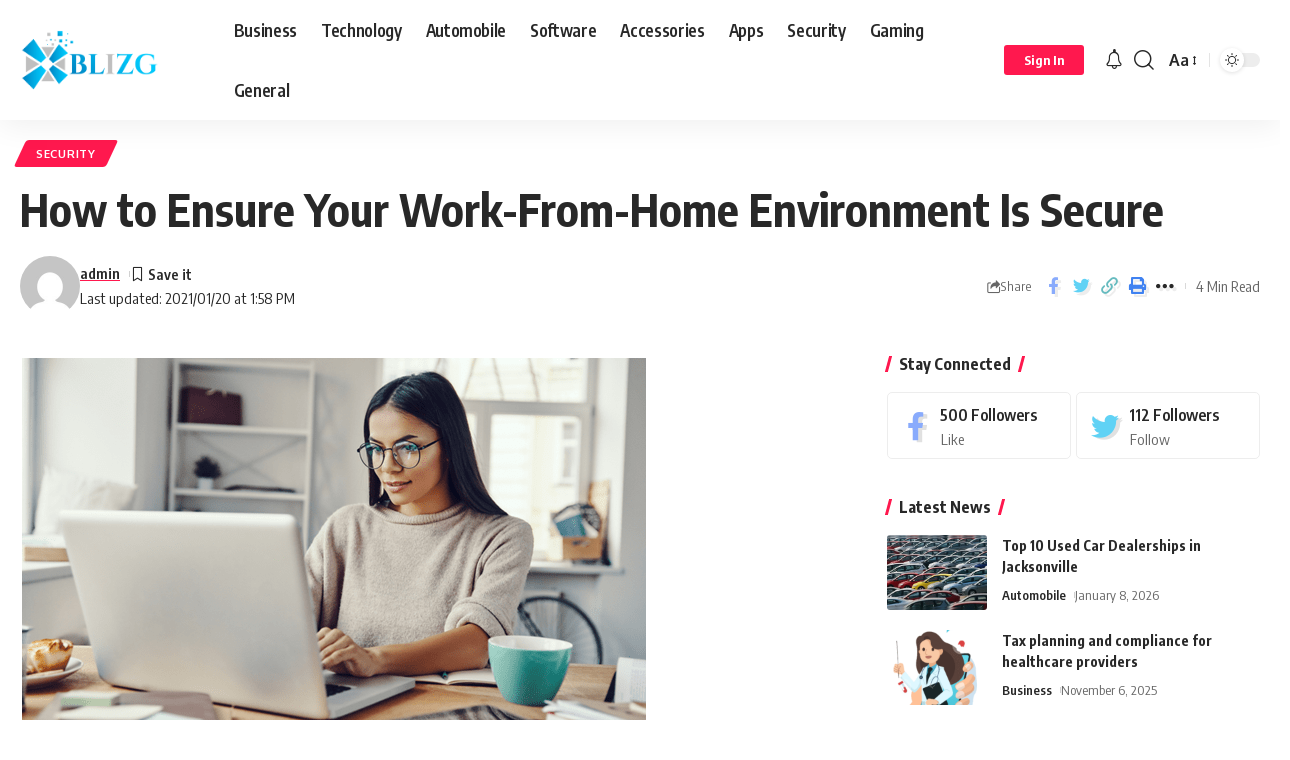

--- FILE ---
content_type: text/html; charset=UTF-8
request_url: https://www.blizg.com/how-to-ensure-your-work-from-home-environment-is-secure/
body_size: 26422
content:
<!DOCTYPE html>
<html lang="en-US">
<head>
    <meta charset="UTF-8">
    <meta http-equiv="X-UA-Compatible" content="IE=edge">
    <meta name="viewport" content="width=device-width, initial-scale=1">
    <link rel="profile" href="https://gmpg.org/xfn/11">
	<meta name='robots' content='index, follow, max-image-preview:large, max-snippet:-1, max-video-preview:-1' />

	<!-- This site is optimized with the Yoast SEO plugin v26.8 - https://yoast.com/product/yoast-seo-wordpress/ -->
	<title>How to Ensure Your Work-From-Home Environment Is Secure - Blizg</title>
	<meta name="description" content="the idea, you might not have the most secure work-from-home (WFH) environment. If that&#039;s the case, you&#039;ll need to find ways to ensure that your network" />
	<link rel="canonical" href="https://www.blizg.com/how-to-ensure-your-work-from-home-environment-is-secure/" />
	<meta property="og:locale" content="en_US" />
	<meta property="og:type" content="article" />
	<meta property="og:title" content="How to Ensure Your Work-From-Home Environment Is Secure - Blizg" />
	<meta property="og:description" content="the idea, you might not have the most secure work-from-home (WFH) environment. If that&#039;s the case, you&#039;ll need to find ways to ensure that your network" />
	<meta property="og:url" content="https://www.blizg.com/how-to-ensure-your-work-from-home-environment-is-secure/" />
	<meta property="og:site_name" content="Blizg" />
	<meta property="article:published_time" content="2021-01-20T13:58:56+00:00" />
	<meta property="article:modified_time" content="2021-01-20T13:58:59+00:00" />
	<meta property="og:image" content="https://www.blizg.com/wp-content/uploads/2021/01/How-to-Ensure-Your-Work-From-Home-Environment-Is-Secure.png" />
	<meta property="og:image:width" content="628" />
	<meta property="og:image:height" content="420" />
	<meta property="og:image:type" content="image/png" />
	<meta name="author" content="admin" />
	<meta name="twitter:card" content="summary_large_image" />
	<meta name="twitter:creator" content="@Blizgg" />
	<meta name="twitter:site" content="@Blizgg" />
	<meta name="twitter:label1" content="Written by" />
	<meta name="twitter:data1" content="admin" />
	<meta name="twitter:label2" content="Est. reading time" />
	<meta name="twitter:data2" content="3 minutes" />
	<script type="application/ld+json" class="yoast-schema-graph">{"@context":"https://schema.org","@graph":[{"@type":"Article","@id":"https://www.blizg.com/how-to-ensure-your-work-from-home-environment-is-secure/#article","isPartOf":{"@id":"https://www.blizg.com/how-to-ensure-your-work-from-home-environment-is-secure/"},"author":{"name":"admin","@id":"https://www.blizg.com/#/schema/person/235a8bf0e666cd9204d33a85dfd96cce"},"headline":"How to Ensure Your Work-From-Home Environment Is Secure","datePublished":"2021-01-20T13:58:56+00:00","dateModified":"2021-01-20T13:58:59+00:00","mainEntityOfPage":{"@id":"https://www.blizg.com/how-to-ensure-your-work-from-home-environment-is-secure/"},"wordCount":563,"commentCount":0,"publisher":{"@id":"https://www.blizg.com/#/schema/person/235a8bf0e666cd9204d33a85dfd96cce"},"image":{"@id":"https://www.blizg.com/how-to-ensure-your-work-from-home-environment-is-secure/#primaryimage"},"thumbnailUrl":"https://www.blizg.com/wp-content/uploads/2021/01/How-to-Ensure-Your-Work-From-Home-Environment-Is-Secure.png","keywords":["Work From Home"],"articleSection":["Security"],"inLanguage":"en-US","potentialAction":[{"@type":"CommentAction","name":"Comment","target":["https://www.blizg.com/how-to-ensure-your-work-from-home-environment-is-secure/#respond"]}]},{"@type":"WebPage","@id":"https://www.blizg.com/how-to-ensure-your-work-from-home-environment-is-secure/","url":"https://www.blizg.com/how-to-ensure-your-work-from-home-environment-is-secure/","name":"How to Ensure Your Work-From-Home Environment Is Secure - Blizg","isPartOf":{"@id":"https://www.blizg.com/#website"},"primaryImageOfPage":{"@id":"https://www.blizg.com/how-to-ensure-your-work-from-home-environment-is-secure/#primaryimage"},"image":{"@id":"https://www.blizg.com/how-to-ensure-your-work-from-home-environment-is-secure/#primaryimage"},"thumbnailUrl":"https://www.blizg.com/wp-content/uploads/2021/01/How-to-Ensure-Your-Work-From-Home-Environment-Is-Secure.png","datePublished":"2021-01-20T13:58:56+00:00","dateModified":"2021-01-20T13:58:59+00:00","description":"the idea, you might not have the most secure work-from-home (WFH) environment. If that's the case, you'll need to find ways to ensure that your network","breadcrumb":{"@id":"https://www.blizg.com/how-to-ensure-your-work-from-home-environment-is-secure/#breadcrumb"},"inLanguage":"en-US","potentialAction":[{"@type":"ReadAction","target":["https://www.blizg.com/how-to-ensure-your-work-from-home-environment-is-secure/"]}]},{"@type":"ImageObject","inLanguage":"en-US","@id":"https://www.blizg.com/how-to-ensure-your-work-from-home-environment-is-secure/#primaryimage","url":"https://www.blizg.com/wp-content/uploads/2021/01/How-to-Ensure-Your-Work-From-Home-Environment-Is-Secure.png","contentUrl":"https://www.blizg.com/wp-content/uploads/2021/01/How-to-Ensure-Your-Work-From-Home-Environment-Is-Secure.png","width":628,"height":420,"caption":"Work From Home Environment"},{"@type":"BreadcrumbList","@id":"https://www.blizg.com/how-to-ensure-your-work-from-home-environment-is-secure/#breadcrumb","itemListElement":[{"@type":"ListItem","position":1,"name":"Home","item":"https://www.blizg.com/"},{"@type":"ListItem","position":2,"name":"How to Ensure Your Work-From-Home Environment Is Secure"}]},{"@type":"WebSite","@id":"https://www.blizg.com/#website","url":"https://www.blizg.com/","name":"Blizg","description":"Tech Accessories | Software | Apps and Security Tips","publisher":{"@id":"https://www.blizg.com/#/schema/person/235a8bf0e666cd9204d33a85dfd96cce"},"potentialAction":[{"@type":"SearchAction","target":{"@type":"EntryPoint","urlTemplate":"https://www.blizg.com/?s={search_term_string}"},"query-input":{"@type":"PropertyValueSpecification","valueRequired":true,"valueName":"search_term_string"}}],"inLanguage":"en-US"},{"@type":["Person","Organization"],"@id":"https://www.blizg.com/#/schema/person/235a8bf0e666cd9204d33a85dfd96cce","name":"admin","image":{"@type":"ImageObject","inLanguage":"en-US","@id":"https://www.blizg.com/#/schema/person/image/","url":"https://www.blizg.com/wp-content/uploads/2024/09/blizg.png","contentUrl":"https://www.blizg.com/wp-content/uploads/2024/09/blizg.png","width":442,"height":146,"caption":"admin"},"logo":{"@id":"https://www.blizg.com/#/schema/person/image/"},"url":"https://www.blizg.com/author/admin/"}]}</script>
	<!-- / Yoast SEO plugin. -->


<link rel='dns-prefetch' href='//www.googletagmanager.com' />
<link rel="alternate" type="application/rss+xml" title="Blizg &raquo; Feed" href="https://www.blizg.com/feed/" />
<link rel="alternate" type="application/rss+xml" title="Blizg &raquo; Comments Feed" href="https://www.blizg.com/comments/feed/" />
<link rel="alternate" type="application/rss+xml" title="Blizg &raquo; How to Ensure Your Work-From-Home Environment Is Secure Comments Feed" href="https://www.blizg.com/how-to-ensure-your-work-from-home-environment-is-secure/feed/" />
<link rel="alternate" title="oEmbed (JSON)" type="application/json+oembed" href="https://www.blizg.com/wp-json/oembed/1.0/embed?url=https%3A%2F%2Fwww.blizg.com%2Fhow-to-ensure-your-work-from-home-environment-is-secure%2F" />
<link rel="alternate" title="oEmbed (XML)" type="text/xml+oembed" href="https://www.blizg.com/wp-json/oembed/1.0/embed?url=https%3A%2F%2Fwww.blizg.com%2Fhow-to-ensure-your-work-from-home-environment-is-secure%2F&#038;format=xml" />
			<link rel="pingback" href="https://www.blizg.com/xmlrpc.php"/>
		<script type="application/ld+json">{"@context":"https://schema.org","@type":"Organization","legalName":"Blizg","url":"https://www.blizg.com/"}</script>
<style id='wp-img-auto-sizes-contain-inline-css'>
img:is([sizes=auto i],[sizes^="auto," i]){contain-intrinsic-size:3000px 1500px}
/*# sourceURL=wp-img-auto-sizes-contain-inline-css */
</style>
<style id='wp-emoji-styles-inline-css'>

	img.wp-smiley, img.emoji {
		display: inline !important;
		border: none !important;
		box-shadow: none !important;
		height: 1em !important;
		width: 1em !important;
		margin: 0 0.07em !important;
		vertical-align: -0.1em !important;
		background: none !important;
		padding: 0 !important;
	}
/*# sourceURL=wp-emoji-styles-inline-css */
</style>
<link rel='stylesheet' id='wp-block-library-css' href='https://www.blizg.com/wp-includes/css/dist/block-library/style.min.css?ver=6.9' media='all' />
<style id='classic-theme-styles-inline-css'>
/*! This file is auto-generated */
.wp-block-button__link{color:#fff;background-color:#32373c;border-radius:9999px;box-shadow:none;text-decoration:none;padding:calc(.667em + 2px) calc(1.333em + 2px);font-size:1.125em}.wp-block-file__button{background:#32373c;color:#fff;text-decoration:none}
/*# sourceURL=/wp-includes/css/classic-themes.min.css */
</style>
<style id='global-styles-inline-css'>
:root{--wp--preset--aspect-ratio--square: 1;--wp--preset--aspect-ratio--4-3: 4/3;--wp--preset--aspect-ratio--3-4: 3/4;--wp--preset--aspect-ratio--3-2: 3/2;--wp--preset--aspect-ratio--2-3: 2/3;--wp--preset--aspect-ratio--16-9: 16/9;--wp--preset--aspect-ratio--9-16: 9/16;--wp--preset--color--black: #000000;--wp--preset--color--cyan-bluish-gray: #abb8c3;--wp--preset--color--white: #ffffff;--wp--preset--color--pale-pink: #f78da7;--wp--preset--color--vivid-red: #cf2e2e;--wp--preset--color--luminous-vivid-orange: #ff6900;--wp--preset--color--luminous-vivid-amber: #fcb900;--wp--preset--color--light-green-cyan: #7bdcb5;--wp--preset--color--vivid-green-cyan: #00d084;--wp--preset--color--pale-cyan-blue: #8ed1fc;--wp--preset--color--vivid-cyan-blue: #0693e3;--wp--preset--color--vivid-purple: #9b51e0;--wp--preset--gradient--vivid-cyan-blue-to-vivid-purple: linear-gradient(135deg,rgb(6,147,227) 0%,rgb(155,81,224) 100%);--wp--preset--gradient--light-green-cyan-to-vivid-green-cyan: linear-gradient(135deg,rgb(122,220,180) 0%,rgb(0,208,130) 100%);--wp--preset--gradient--luminous-vivid-amber-to-luminous-vivid-orange: linear-gradient(135deg,rgb(252,185,0) 0%,rgb(255,105,0) 100%);--wp--preset--gradient--luminous-vivid-orange-to-vivid-red: linear-gradient(135deg,rgb(255,105,0) 0%,rgb(207,46,46) 100%);--wp--preset--gradient--very-light-gray-to-cyan-bluish-gray: linear-gradient(135deg,rgb(238,238,238) 0%,rgb(169,184,195) 100%);--wp--preset--gradient--cool-to-warm-spectrum: linear-gradient(135deg,rgb(74,234,220) 0%,rgb(151,120,209) 20%,rgb(207,42,186) 40%,rgb(238,44,130) 60%,rgb(251,105,98) 80%,rgb(254,248,76) 100%);--wp--preset--gradient--blush-light-purple: linear-gradient(135deg,rgb(255,206,236) 0%,rgb(152,150,240) 100%);--wp--preset--gradient--blush-bordeaux: linear-gradient(135deg,rgb(254,205,165) 0%,rgb(254,45,45) 50%,rgb(107,0,62) 100%);--wp--preset--gradient--luminous-dusk: linear-gradient(135deg,rgb(255,203,112) 0%,rgb(199,81,192) 50%,rgb(65,88,208) 100%);--wp--preset--gradient--pale-ocean: linear-gradient(135deg,rgb(255,245,203) 0%,rgb(182,227,212) 50%,rgb(51,167,181) 100%);--wp--preset--gradient--electric-grass: linear-gradient(135deg,rgb(202,248,128) 0%,rgb(113,206,126) 100%);--wp--preset--gradient--midnight: linear-gradient(135deg,rgb(2,3,129) 0%,rgb(40,116,252) 100%);--wp--preset--font-size--small: 13px;--wp--preset--font-size--medium: 20px;--wp--preset--font-size--large: 36px;--wp--preset--font-size--x-large: 42px;--wp--preset--spacing--20: 0.44rem;--wp--preset--spacing--30: 0.67rem;--wp--preset--spacing--40: 1rem;--wp--preset--spacing--50: 1.5rem;--wp--preset--spacing--60: 2.25rem;--wp--preset--spacing--70: 3.38rem;--wp--preset--spacing--80: 5.06rem;--wp--preset--shadow--natural: 6px 6px 9px rgba(0, 0, 0, 0.2);--wp--preset--shadow--deep: 12px 12px 50px rgba(0, 0, 0, 0.4);--wp--preset--shadow--sharp: 6px 6px 0px rgba(0, 0, 0, 0.2);--wp--preset--shadow--outlined: 6px 6px 0px -3px rgb(255, 255, 255), 6px 6px rgb(0, 0, 0);--wp--preset--shadow--crisp: 6px 6px 0px rgb(0, 0, 0);}:where(.is-layout-flex){gap: 0.5em;}:where(.is-layout-grid){gap: 0.5em;}body .is-layout-flex{display: flex;}.is-layout-flex{flex-wrap: wrap;align-items: center;}.is-layout-flex > :is(*, div){margin: 0;}body .is-layout-grid{display: grid;}.is-layout-grid > :is(*, div){margin: 0;}:where(.wp-block-columns.is-layout-flex){gap: 2em;}:where(.wp-block-columns.is-layout-grid){gap: 2em;}:where(.wp-block-post-template.is-layout-flex){gap: 1.25em;}:where(.wp-block-post-template.is-layout-grid){gap: 1.25em;}.has-black-color{color: var(--wp--preset--color--black) !important;}.has-cyan-bluish-gray-color{color: var(--wp--preset--color--cyan-bluish-gray) !important;}.has-white-color{color: var(--wp--preset--color--white) !important;}.has-pale-pink-color{color: var(--wp--preset--color--pale-pink) !important;}.has-vivid-red-color{color: var(--wp--preset--color--vivid-red) !important;}.has-luminous-vivid-orange-color{color: var(--wp--preset--color--luminous-vivid-orange) !important;}.has-luminous-vivid-amber-color{color: var(--wp--preset--color--luminous-vivid-amber) !important;}.has-light-green-cyan-color{color: var(--wp--preset--color--light-green-cyan) !important;}.has-vivid-green-cyan-color{color: var(--wp--preset--color--vivid-green-cyan) !important;}.has-pale-cyan-blue-color{color: var(--wp--preset--color--pale-cyan-blue) !important;}.has-vivid-cyan-blue-color{color: var(--wp--preset--color--vivid-cyan-blue) !important;}.has-vivid-purple-color{color: var(--wp--preset--color--vivid-purple) !important;}.has-black-background-color{background-color: var(--wp--preset--color--black) !important;}.has-cyan-bluish-gray-background-color{background-color: var(--wp--preset--color--cyan-bluish-gray) !important;}.has-white-background-color{background-color: var(--wp--preset--color--white) !important;}.has-pale-pink-background-color{background-color: var(--wp--preset--color--pale-pink) !important;}.has-vivid-red-background-color{background-color: var(--wp--preset--color--vivid-red) !important;}.has-luminous-vivid-orange-background-color{background-color: var(--wp--preset--color--luminous-vivid-orange) !important;}.has-luminous-vivid-amber-background-color{background-color: var(--wp--preset--color--luminous-vivid-amber) !important;}.has-light-green-cyan-background-color{background-color: var(--wp--preset--color--light-green-cyan) !important;}.has-vivid-green-cyan-background-color{background-color: var(--wp--preset--color--vivid-green-cyan) !important;}.has-pale-cyan-blue-background-color{background-color: var(--wp--preset--color--pale-cyan-blue) !important;}.has-vivid-cyan-blue-background-color{background-color: var(--wp--preset--color--vivid-cyan-blue) !important;}.has-vivid-purple-background-color{background-color: var(--wp--preset--color--vivid-purple) !important;}.has-black-border-color{border-color: var(--wp--preset--color--black) !important;}.has-cyan-bluish-gray-border-color{border-color: var(--wp--preset--color--cyan-bluish-gray) !important;}.has-white-border-color{border-color: var(--wp--preset--color--white) !important;}.has-pale-pink-border-color{border-color: var(--wp--preset--color--pale-pink) !important;}.has-vivid-red-border-color{border-color: var(--wp--preset--color--vivid-red) !important;}.has-luminous-vivid-orange-border-color{border-color: var(--wp--preset--color--luminous-vivid-orange) !important;}.has-luminous-vivid-amber-border-color{border-color: var(--wp--preset--color--luminous-vivid-amber) !important;}.has-light-green-cyan-border-color{border-color: var(--wp--preset--color--light-green-cyan) !important;}.has-vivid-green-cyan-border-color{border-color: var(--wp--preset--color--vivid-green-cyan) !important;}.has-pale-cyan-blue-border-color{border-color: var(--wp--preset--color--pale-cyan-blue) !important;}.has-vivid-cyan-blue-border-color{border-color: var(--wp--preset--color--vivid-cyan-blue) !important;}.has-vivid-purple-border-color{border-color: var(--wp--preset--color--vivid-purple) !important;}.has-vivid-cyan-blue-to-vivid-purple-gradient-background{background: var(--wp--preset--gradient--vivid-cyan-blue-to-vivid-purple) !important;}.has-light-green-cyan-to-vivid-green-cyan-gradient-background{background: var(--wp--preset--gradient--light-green-cyan-to-vivid-green-cyan) !important;}.has-luminous-vivid-amber-to-luminous-vivid-orange-gradient-background{background: var(--wp--preset--gradient--luminous-vivid-amber-to-luminous-vivid-orange) !important;}.has-luminous-vivid-orange-to-vivid-red-gradient-background{background: var(--wp--preset--gradient--luminous-vivid-orange-to-vivid-red) !important;}.has-very-light-gray-to-cyan-bluish-gray-gradient-background{background: var(--wp--preset--gradient--very-light-gray-to-cyan-bluish-gray) !important;}.has-cool-to-warm-spectrum-gradient-background{background: var(--wp--preset--gradient--cool-to-warm-spectrum) !important;}.has-blush-light-purple-gradient-background{background: var(--wp--preset--gradient--blush-light-purple) !important;}.has-blush-bordeaux-gradient-background{background: var(--wp--preset--gradient--blush-bordeaux) !important;}.has-luminous-dusk-gradient-background{background: var(--wp--preset--gradient--luminous-dusk) !important;}.has-pale-ocean-gradient-background{background: var(--wp--preset--gradient--pale-ocean) !important;}.has-electric-grass-gradient-background{background: var(--wp--preset--gradient--electric-grass) !important;}.has-midnight-gradient-background{background: var(--wp--preset--gradient--midnight) !important;}.has-small-font-size{font-size: var(--wp--preset--font-size--small) !important;}.has-medium-font-size{font-size: var(--wp--preset--font-size--medium) !important;}.has-large-font-size{font-size: var(--wp--preset--font-size--large) !important;}.has-x-large-font-size{font-size: var(--wp--preset--font-size--x-large) !important;}
:where(.wp-block-post-template.is-layout-flex){gap: 1.25em;}:where(.wp-block-post-template.is-layout-grid){gap: 1.25em;}
:where(.wp-block-term-template.is-layout-flex){gap: 1.25em;}:where(.wp-block-term-template.is-layout-grid){gap: 1.25em;}
:where(.wp-block-columns.is-layout-flex){gap: 2em;}:where(.wp-block-columns.is-layout-grid){gap: 2em;}
:root :where(.wp-block-pullquote){font-size: 1.5em;line-height: 1.6;}
/*# sourceURL=global-styles-inline-css */
</style>
<link rel='stylesheet' id='foxiz-elements-css' href='https://www.blizg.com/wp-content/plugins/foxiz-core/lib/foxiz-elements/public/style.css?ver=1.0' media='all' />
<link rel='stylesheet' id='foxiz-font-css' href='//fonts.googleapis.com/css?family=Oxygen%3A400%2C700%7CEncode+Sans+Condensed%3A400%2C500%2C600%2C700%2C800&#038;display=swap&#038;ver=2.0.1' media='all' />
<link rel='stylesheet' id='foxiz-main-css' href='https://www.blizg.com/wp-content/themes/foxiz/assets/css/main.css?ver=2.0.1' media='all' />
<link rel='stylesheet' id='foxiz-print-css' href='https://www.blizg.com/wp-content/themes/foxiz/assets/css/print.css?ver=2.0.1' media='all' />
<link rel='stylesheet' id='foxiz-style-css' href='https://www.blizg.com/wp-content/themes/foxiz/style.css?ver=2.0.1' media='all' />
<style id='foxiz-style-inline-css'>
[data-theme="dark"], .light-scheme {--wc-add-cart-color :#ffffff;}[data-theme="dark"].is-hd-4 {--nav-bg: #191c20;--nav-bg-from: #191c20;--nav-bg-to: #191c20;}:root {--max-width-wo-sb : 860px;--top-site-bg :#0e0f12;--hyperlink-line-color :var(--g-color);}[data-theme="dark"], .light-scheme {--top-site-bg :#0e0f12;}.search-header:before { background-repeat : no-repeat;background-size : cover;background-image : url(https://foxiz.themeruby.com/default/wp-content/uploads/sites/2/2021/09/search-bg.jpg);background-attachment : scroll;background-position : center center;}[data-theme="dark"] .search-header:before { background-repeat : no-repeat;background-size : cover;background-image : url(https://foxiz.themeruby.com/default/wp-content/uploads/sites/2/2021/09/search-bgd.jpg);background-attachment : scroll;background-position : center center;}.footer-has-bg { background-color : #ffffff;}[data-theme="dark"] .footer-has-bg { background-color : #1e73be;}.top-site-ad .ad-image { max-width: 1500px; }.yes-hd-transparent .top-site-ad {--top-site-bg :#0e0f12;}.copyright-inner .copyright { font-size:15px; }.menu-item-8806 span.menu-sub-title { color: #fff !important;}.menu-item-8806 span.menu-sub-title { background-color: #56ca71;}[data-theme="dark"] .menu-item-8806 span.menu-sub-title { color: #fff !important;}[data-theme="dark"] .menu-item-8806 span.menu-sub-title { background-color: #56ca71;}
/*# sourceURL=foxiz-style-inline-css */
</style>
<script src="https://www.blizg.com/wp-includes/js/jquery/jquery.min.js?ver=3.7.1" id="jquery-core-js"></script>
<script src="https://www.blizg.com/wp-includes/js/jquery/jquery-migrate.min.js?ver=3.4.1" id="jquery-migrate-js"></script>

<!-- Google tag (gtag.js) snippet added by Site Kit -->
<!-- Google Analytics snippet added by Site Kit -->
<script src="https://www.googletagmanager.com/gtag/js?id=GT-P3NSM7MG" id="google_gtagjs-js" async></script>
<script id="google_gtagjs-js-after">
window.dataLayer = window.dataLayer || [];function gtag(){dataLayer.push(arguments);}
gtag("set","linker",{"domains":["www.blizg.com"]});
gtag("js", new Date());
gtag("set", "developer_id.dZTNiMT", true);
gtag("config", "GT-P3NSM7MG");
 window._googlesitekit = window._googlesitekit || {}; window._googlesitekit.throttledEvents = []; window._googlesitekit.gtagEvent = (name, data) => { var key = JSON.stringify( { name, data } ); if ( !! window._googlesitekit.throttledEvents[ key ] ) { return; } window._googlesitekit.throttledEvents[ key ] = true; setTimeout( () => { delete window._googlesitekit.throttledEvents[ key ]; }, 5 ); gtag( "event", name, { ...data, event_source: "site-kit" } ); }; 
//# sourceURL=google_gtagjs-js-after
</script>
<script src="https://www.blizg.com/wp-content/themes/foxiz/assets/js/highlight-share.js?ver=1" id="highlight-share-js"></script>
<link rel="https://api.w.org/" href="https://www.blizg.com/wp-json/" /><link rel="alternate" title="JSON" type="application/json" href="https://www.blizg.com/wp-json/wp/v2/posts/6820" /><link rel="EditURI" type="application/rsd+xml" title="RSD" href="https://www.blizg.com/xmlrpc.php?rsd" />
<meta name="generator" content="WordPress 6.9" />
<link rel='shortlink' href='https://www.blizg.com/?p=6820' />
<meta name="generator" content="Site Kit by Google 1.170.0" />
<!-- Google AdSense meta tags added by Site Kit -->
<meta name="google-adsense-platform-account" content="ca-host-pub-2644536267352236">
<meta name="google-adsense-platform-domain" content="sitekit.withgoogle.com">
<!-- End Google AdSense meta tags added by Site Kit -->
<meta name="generator" content="Elementor 3.34.2; features: e_font_icon_svg, additional_custom_breakpoints; settings: css_print_method-external, google_font-enabled, font_display-swap">
<script type="application/ld+json">{"@context":"https://schema.org","@type":"WebSite","@id":"https://www.blizg.com/#website","url":"https://www.blizg.com/","name":"Blizg","potentialAction":{"@type":"SearchAction","target":"https://www.blizg.com/?s={search_term_string}","query-input":"required name=search_term_string"}}</script>
			<style>
				.e-con.e-parent:nth-of-type(n+4):not(.e-lazyloaded):not(.e-no-lazyload),
				.e-con.e-parent:nth-of-type(n+4):not(.e-lazyloaded):not(.e-no-lazyload) * {
					background-image: none !important;
				}
				@media screen and (max-height: 1024px) {
					.e-con.e-parent:nth-of-type(n+3):not(.e-lazyloaded):not(.e-no-lazyload),
					.e-con.e-parent:nth-of-type(n+3):not(.e-lazyloaded):not(.e-no-lazyload) * {
						background-image: none !important;
					}
				}
				@media screen and (max-height: 640px) {
					.e-con.e-parent:nth-of-type(n+2):not(.e-lazyloaded):not(.e-no-lazyload),
					.e-con.e-parent:nth-of-type(n+2):not(.e-lazyloaded):not(.e-no-lazyload) * {
						background-image: none !important;
					}
				}
			</style>
						<meta property="og:title" content="How to Ensure Your Work-From-Home Environment Is Secure"/>
			<meta property="og:url" content="https://www.blizg.com/how-to-ensure-your-work-from-home-environment-is-secure/"/>
			<meta property="og:site_name" content="Blizg"/>
							<meta property="og:image" content="https://www.blizg.com/wp-content/uploads/2021/01/How-to-Ensure-Your-Work-From-Home-Environment-Is-Secure.png"/>
							<meta property="og:type" content="article"/>
								<meta property="article:published_time" content="2021-01-20T13:58:56+00:00"/>
							<meta property="article:modified_time" content="2021-01-20T13:58:59+00:00"/>
				<meta name="author" content="admin"/>
				<meta name="twitter:card" content="summary_large_image"/>
				<meta name="twitter:creator" content="@Blizg"/>
				<meta name="twitter:label1" content="Written by"/>
				<meta name="twitter:data1" content="admin"/>
								<meta name="twitter:label2" content="Est. reading time"/>
				<meta name="twitter:data2" content="4 minutes"/>
			<link rel="icon" href="https://www.blizg.com/wp-content/uploads/2017/11/cropped-13920808_1210606522325043_7312284201155341497_n-32x32.jpg" sizes="32x32" />
<link rel="icon" href="https://www.blizg.com/wp-content/uploads/2017/11/cropped-13920808_1210606522325043_7312284201155341497_n-192x192.jpg" sizes="192x192" />
<link rel="apple-touch-icon" href="https://www.blizg.com/wp-content/uploads/2017/11/cropped-13920808_1210606522325043_7312284201155341497_n-180x180.jpg" />
<meta name="msapplication-TileImage" content="https://www.blizg.com/wp-content/uploads/2017/11/cropped-13920808_1210606522325043_7312284201155341497_n-270x270.jpg" />
</head>
<body class="wp-singular post-template-default single single-post postid-6820 single-format-standard wp-custom-logo wp-embed-responsive wp-theme-foxiz personalized-all elementor-default elementor-kit-8751 menu-ani-1 hover-ani-1 btn-ani-1 is-rm-1 is-hd-1 is-standard-1 is-mstick yes-tstick is-backtop none-m-backtop is-mstick is-smart-sticky" data-theme="default">
<div class="site-outer">
	        <header id="site-header" class="header-wrap rb-section header-set-1 header-1 header-wrapper style-shadow">
					<div class="reading-indicator"><span id="reading-progress"></span></div>
		            <div id="navbar-outer" class="navbar-outer">
                <div id="sticky-holder" class="sticky-holder">
                    <div class="navbar-wrap">
                        <div class="rb-container edge-padding">
                            <div class="navbar-inner">
                                <div class="navbar-left">
											<div class="logo-wrap is-image-logo site-branding">
			<a href="https://www.blizg.com/" class="logo" title="Blizg">
				<img fetchpriority="high" class="logo-default" data-mode="default" height="146" width="442" src="https://www.blizg.com/wp-content/uploads/2024/09/blizg.png" alt="Blizg" decoding="async" loading="eager"><img class="logo-dark" data-mode="dark" height="146" width="442" src="https://www.blizg.com/wp-content/uploads/2024/09/blizg.png" alt="Blizg" decoding="async" loading="eager"><img class="logo-transparent" height="600" width="1368" src="https://foxiz.themeruby.com/default/wp-content/uploads/sites/2/2021/12/logo-light.svg" alt="Blizg" decoding="async" loading="eager">			</a>
		</div>
				<nav id="site-navigation" class="main-menu-wrap" aria-label="main menu"><ul id="menu-main" class="main-menu rb-menu large-menu" itemscope itemtype="https://www.schema.org/SiteNavigationElement"><li id="menu-item-8874" class="menu-item menu-item-type-taxonomy menu-item-object-category menu-item-8874"><a href="https://www.blizg.com/category/business/"><span>Business</span></a></li>
<li id="menu-item-8875" class="menu-item menu-item-type-taxonomy menu-item-object-category menu-item-8875"><a href="https://www.blizg.com/category/technology/"><span>Technology</span></a></li>
<li id="menu-item-8876" class="menu-item menu-item-type-taxonomy menu-item-object-category menu-item-8876"><a href="https://www.blizg.com/category/automobile/"><span>Automobile</span></a></li>
<li id="menu-item-8877" class="menu-item menu-item-type-taxonomy menu-item-object-category menu-item-8877"><a href="https://www.blizg.com/category/software/"><span>Software</span></a></li>
<li id="menu-item-8878" class="menu-item menu-item-type-taxonomy menu-item-object-category menu-item-8878"><a href="https://www.blizg.com/category/accessories/"><span>Accessories</span></a></li>
<li id="menu-item-8879" class="menu-item menu-item-type-taxonomy menu-item-object-category menu-item-8879"><a href="https://www.blizg.com/category/apps/"><span>Apps</span></a></li>
<li id="menu-item-8880" class="menu-item menu-item-type-taxonomy menu-item-object-category current-post-ancestor current-menu-parent current-post-parent menu-item-8880"><a href="https://www.blizg.com/category/security/"><span>Security</span></a></li>
<li id="menu-item-8881" class="menu-item menu-item-type-taxonomy menu-item-object-category menu-item-8881"><a href="https://www.blizg.com/category/gaming/"><span>Gaming</span></a></li>
<li id="menu-item-8882" class="menu-item menu-item-type-taxonomy menu-item-object-category menu-item-8882"><a href="https://www.blizg.com/category/general/"><span>General</span></a></li>
</ul></nav>
				<div id="s-title-sticky" class="s-title-sticky">
			<div class="s-title-sticky-left">
				<span class="sticky-title-label">Reading:</span>
				<span class="h4 sticky-title">How to Ensure Your Work-From-Home Environment Is Secure</span>
			</div>
					<div class="sticky-share-list">
			<div class="t-shared-header meta-text">
				<i class="rbi rbi-share" aria-hidden="true"></i>					<span class="share-label">Share</span>			</div>
			<div class="sticky-share-list-items effect-fadeout is-color">            <a class="share-action share-trigger icon-facebook" href="https://www.facebook.com/sharer.php?u=https%3A%2F%2Fwww.blizg.com%2Fhow-to-ensure-your-work-from-home-environment-is-secure%2F" data-title="Facebook" data-gravity=n rel="nofollow"><i class="rbi rbi-facebook" aria-hidden="true"></i></a>
		        <a class="share-action share-trigger icon-twitter" href="https://twitter.com/intent/tweet?text=How+to+Ensure+Your+Work-From-Home+Environment+Is+Secure&amp;url=https%3A%2F%2Fwww.blizg.com%2Fhow-to-ensure-your-work-from-home-environment-is-secure%2F&amp;via=Blizg" data-title="Twitter" data-gravity=n rel="nofollow">
            <i class="rbi rbi-twitter" aria-hidden="true"></i></a>            <a class="share-action share-trigger icon-flipboard" href="https://share.flipboard.com/bookmarklet/popout?url=https%3A%2F%2Fwww.blizg.com%2Fhow-to-ensure-your-work-from-home-environment-is-secure%2F" data-title="Flipboard" data-gravity=n rel="nofollow">
                <i class="rbi rbi-flipboard" aria-hidden="true"></i>            </a>
		            <a class="share-action icon-copy copy-trigger" href="#" data-copied="Copied!" data-link="https://www.blizg.com/how-to-ensure-your-work-from-home-environment-is-secure/" rel="nofollow" data-copy="Copy Link" data-gravity=n><i class="rbi rbi-link-o" aria-hidden="true"></i></a>
		            <a class="share-action icon-print" rel="nofollow" href="javascript:if(window.print)window.print()" data-title="Print" data-gravity=n><i class="rbi rbi-print" aria-hidden="true"></i></a>
		</div>
		</div>
				</div>
	                                </div>
                                <div class="navbar-right">
											<div class="wnav-holder widget-h-login header-dropdown-outer">
							<a href="https://www.blizg.com/wp-login.php?redirect_to=https%3A%2F%2Fwww.blizg.com%2Fhow-to-ensure-your-work-from-home-environment-is-secure" class="login-toggle is-login is-btn header-element" aria-label="sign in"><span>Sign In</span></a>
					</div>
			<div class="wnav-holder header-dropdown-outer">
			<a href="#" class="dropdown-trigger notification-icon notification-trigger" aria-label="notification">
                <span class="notification-icon-inner" data-title="Notification">
                    <span class="notification-icon-holder">
                    	                    <i class="rbi rbi-notification wnav-icon" aria-hidden="true"></i>
                                        <span class="notification-info"></span>
                    </span>
                </span> </a>
			<div class="header-dropdown notification-dropdown">
				<div class="notification-popup">
					<div class="notification-header">
						<span class="h4">Notification</span>
													<a class="notification-url meta-text" href="https://foxiz.themeruby.com/default/my-bookmarks/">Show More								<i class="rbi rbi-cright" aria-hidden="true"></i></a>
											</div>
					<div class="notification-content">
						<div class="scroll-holder">
							<div class="rb-notification ecat-l-dot is-feat-right" data-interval="12"></div>
						</div>
					</div>
				</div>
			</div>
		</div>
			<div class="wnav-holder w-header-search header-dropdown-outer">
			<a href="#" data-title="Search" class="icon-holder header-element search-btn search-trigger" aria-label="search">
				<i class="rbi rbi-search wnav-icon" aria-hidden="true"></i>							</a>
							<div class="header-dropdown">
					<div class="header-search-form is-icon-layout">
						        <form method="get" action="https://www.blizg.com/" class="rb-search-form live-search-form"  data-search="post" data-limit="0" data-follow="0">
            <div class="search-form-inner">
				                    <span class="search-icon"><i class="rbi rbi-search" aria-hidden="true"></i></span>
				                <span class="search-text"><input type="text" class="field" placeholder="Search Headlines, News..." value="" name="s"/></span>
                <span class="rb-search-submit"><input type="submit" value="Search"/><i class="rbi rbi-cright" aria-hidden="true"></i></span>
				                    <span class="live-search-animation rb-loader"></span>
				            </div>
			<div class="live-search-response"></div>        </form>
						</div>
				</div>
					</div>
				<div class="wnav-holder font-resizer">
			<a href="#" class="font-resizer-trigger" data-title="Resizer" aria-label="font resizer"><strong>Aa</strong></a>
		</div>
				<div class="dark-mode-toggle-wrap">
			<div class="dark-mode-toggle">
                <span class="dark-mode-slide">
                    <i class="dark-mode-slide-btn mode-icon-dark" data-title="Switch to Light"><svg class="svg-icon svg-mode-dark" aria-hidden="true" role="img" focusable="false" xmlns="http://www.w3.org/2000/svg" viewBox="0 0 512 512"><path fill="currentColor" d="M507.681,209.011c-1.297-6.991-7.324-12.111-14.433-12.262c-7.104-0.122-13.347,4.711-14.936,11.643 c-15.26,66.497-73.643,112.94-141.978,112.94c-80.321,0-145.667-65.346-145.667-145.666c0-68.335,46.443-126.718,112.942-141.976 c6.93-1.59,11.791-7.826,11.643-14.934c-0.149-7.108-5.269-13.136-12.259-14.434C287.546,1.454,271.735,0,256,0 C187.62,0,123.333,26.629,74.98,74.981C26.628,123.333,0,187.62,0,256s26.628,132.667,74.98,181.019 C123.333,485.371,187.62,512,256,512s132.667-26.629,181.02-74.981C485.372,388.667,512,324.38,512,256 C512,240.278,510.546,224.469,507.681,209.011z" /></svg></i>
                    <i class="dark-mode-slide-btn mode-icon-default" data-title="Switch to Dark"><svg class="svg-icon svg-mode-light" aria-hidden="true" role="img" focusable="false" xmlns="http://www.w3.org/2000/svg" viewBox="0 0 232.447 232.447"><path fill="currentColor" d="M116.211,194.8c-4.143,0-7.5,3.357-7.5,7.5v22.643c0,4.143,3.357,7.5,7.5,7.5s7.5-3.357,7.5-7.5V202.3 C123.711,198.157,120.354,194.8,116.211,194.8z" /><path fill="currentColor" d="M116.211,37.645c4.143,0,7.5-3.357,7.5-7.5V7.505c0-4.143-3.357-7.5-7.5-7.5s-7.5,3.357-7.5,7.5v22.641 C108.711,34.288,112.068,37.645,116.211,37.645z" /><path fill="currentColor" d="M50.054,171.78l-16.016,16.008c-2.93,2.929-2.931,7.677-0.003,10.606c1.465,1.466,3.385,2.198,5.305,2.198 c1.919,0,3.838-0.731,5.302-2.195l16.016-16.008c2.93-2.929,2.931-7.677,0.003-10.606C57.731,168.852,52.982,168.851,50.054,171.78 z" /><path fill="currentColor" d="M177.083,62.852c1.919,0,3.838-0.731,5.302-2.195L198.4,44.649c2.93-2.929,2.931-7.677,0.003-10.606 c-2.93-2.932-7.679-2.931-10.607-0.003l-16.016,16.008c-2.93,2.929-2.931,7.677-0.003,10.607 C173.243,62.12,175.163,62.852,177.083,62.852z" /><path fill="currentColor" d="M37.645,116.224c0-4.143-3.357-7.5-7.5-7.5H7.5c-4.143,0-7.5,3.357-7.5,7.5s3.357,7.5,7.5,7.5h22.645 C34.287,123.724,37.645,120.366,37.645,116.224z" /><path fill="currentColor" d="M224.947,108.724h-22.652c-4.143,0-7.5,3.357-7.5,7.5s3.357,7.5,7.5,7.5h22.652c4.143,0,7.5-3.357,7.5-7.5 S229.09,108.724,224.947,108.724z" /><path fill="currentColor" d="M50.052,60.655c1.465,1.465,3.384,2.197,5.304,2.197c1.919,0,3.839-0.732,5.303-2.196c2.93-2.929,2.93-7.678,0.001-10.606 L44.652,34.042c-2.93-2.93-7.679-2.929-10.606-0.001c-2.93,2.929-2.93,7.678-0.001,10.606L50.052,60.655z" /><path fill="currentColor" d="M182.395,171.782c-2.93-2.929-7.679-2.93-10.606-0.001c-2.93,2.929-2.93,7.678-0.001,10.607l16.007,16.008 c1.465,1.465,3.384,2.197,5.304,2.197c1.919,0,3.839-0.732,5.303-2.196c2.93-2.929,2.93-7.678,0.001-10.607L182.395,171.782z" /><path fill="currentColor" d="M116.22,48.7c-37.232,0-67.523,30.291-67.523,67.523s30.291,67.523,67.523,67.523s67.522-30.291,67.522-67.523 S153.452,48.7,116.22,48.7z M116.22,168.747c-28.962,0-52.523-23.561-52.523-52.523S87.258,63.7,116.22,63.7 c28.961,0,52.522,23.562,52.522,52.523S145.181,168.747,116.22,168.747z" /></svg></i>
                </span>
			</div>
		</div>
		                                </div>
                            </div>
                        </div>
                    </div>
							<div id="header-mobile" class="header-mobile">
			<div class="header-mobile-wrap">
						<div class="mbnav edge-padding">
			<div class="navbar-left">
						<div class="mobile-toggle-wrap">
							<a href="#" class="mobile-menu-trigger" aria-label="mobile trigger">		<span class="burger-icon"><span></span><span></span><span></span></span>
	</a>
					</div>
			<div class="mobile-logo-wrap is-image-logo site-branding">
			<a href="https://www.blizg.com/" title="Blizg">
				<img fetchpriority="high" class="logo-default" data-mode="default" height="146" width="442" src="https://www.blizg.com/wp-content/uploads/2024/09/blizg.png" alt="Blizg" decoding="async" loading="eager"><img class="logo-dark" data-mode="dark" height="146" width="442" src="https://www.blizg.com/wp-content/uploads/2024/09/blizg.png" alt="Blizg" decoding="async" loading="eager">			</a>
		</div>
					</div>
			<div class="navbar-right">
						<a href="#" class="mobile-menu-trigger mobile-search-icon" aria-label="search"><i class="rbi rbi-search" aria-hidden="true"></i></a>
			<div class="wnav-holder font-resizer">
			<a href="#" class="font-resizer-trigger" data-title="Resizer" aria-label="font resizer"><strong>Aa</strong></a>
		</div>
				<div class="dark-mode-toggle-wrap">
			<div class="dark-mode-toggle">
                <span class="dark-mode-slide">
                    <i class="dark-mode-slide-btn mode-icon-dark" data-title="Switch to Light"><svg class="svg-icon svg-mode-dark" aria-hidden="true" role="img" focusable="false" xmlns="http://www.w3.org/2000/svg" viewBox="0 0 512 512"><path fill="currentColor" d="M507.681,209.011c-1.297-6.991-7.324-12.111-14.433-12.262c-7.104-0.122-13.347,4.711-14.936,11.643 c-15.26,66.497-73.643,112.94-141.978,112.94c-80.321,0-145.667-65.346-145.667-145.666c0-68.335,46.443-126.718,112.942-141.976 c6.93-1.59,11.791-7.826,11.643-14.934c-0.149-7.108-5.269-13.136-12.259-14.434C287.546,1.454,271.735,0,256,0 C187.62,0,123.333,26.629,74.98,74.981C26.628,123.333,0,187.62,0,256s26.628,132.667,74.98,181.019 C123.333,485.371,187.62,512,256,512s132.667-26.629,181.02-74.981C485.372,388.667,512,324.38,512,256 C512,240.278,510.546,224.469,507.681,209.011z" /></svg></i>
                    <i class="dark-mode-slide-btn mode-icon-default" data-title="Switch to Dark"><svg class="svg-icon svg-mode-light" aria-hidden="true" role="img" focusable="false" xmlns="http://www.w3.org/2000/svg" viewBox="0 0 232.447 232.447"><path fill="currentColor" d="M116.211,194.8c-4.143,0-7.5,3.357-7.5,7.5v22.643c0,4.143,3.357,7.5,7.5,7.5s7.5-3.357,7.5-7.5V202.3 C123.711,198.157,120.354,194.8,116.211,194.8z" /><path fill="currentColor" d="M116.211,37.645c4.143,0,7.5-3.357,7.5-7.5V7.505c0-4.143-3.357-7.5-7.5-7.5s-7.5,3.357-7.5,7.5v22.641 C108.711,34.288,112.068,37.645,116.211,37.645z" /><path fill="currentColor" d="M50.054,171.78l-16.016,16.008c-2.93,2.929-2.931,7.677-0.003,10.606c1.465,1.466,3.385,2.198,5.305,2.198 c1.919,0,3.838-0.731,5.302-2.195l16.016-16.008c2.93-2.929,2.931-7.677,0.003-10.606C57.731,168.852,52.982,168.851,50.054,171.78 z" /><path fill="currentColor" d="M177.083,62.852c1.919,0,3.838-0.731,5.302-2.195L198.4,44.649c2.93-2.929,2.931-7.677,0.003-10.606 c-2.93-2.932-7.679-2.931-10.607-0.003l-16.016,16.008c-2.93,2.929-2.931,7.677-0.003,10.607 C173.243,62.12,175.163,62.852,177.083,62.852z" /><path fill="currentColor" d="M37.645,116.224c0-4.143-3.357-7.5-7.5-7.5H7.5c-4.143,0-7.5,3.357-7.5,7.5s3.357,7.5,7.5,7.5h22.645 C34.287,123.724,37.645,120.366,37.645,116.224z" /><path fill="currentColor" d="M224.947,108.724h-22.652c-4.143,0-7.5,3.357-7.5,7.5s3.357,7.5,7.5,7.5h22.652c4.143,0,7.5-3.357,7.5-7.5 S229.09,108.724,224.947,108.724z" /><path fill="currentColor" d="M50.052,60.655c1.465,1.465,3.384,2.197,5.304,2.197c1.919,0,3.839-0.732,5.303-2.196c2.93-2.929,2.93-7.678,0.001-10.606 L44.652,34.042c-2.93-2.93-7.679-2.929-10.606-0.001c-2.93,2.929-2.93,7.678-0.001,10.606L50.052,60.655z" /><path fill="currentColor" d="M182.395,171.782c-2.93-2.929-7.679-2.93-10.606-0.001c-2.93,2.929-2.93,7.678-0.001,10.607l16.007,16.008 c1.465,1.465,3.384,2.197,5.304,2.197c1.919,0,3.839-0.732,5.303-2.196c2.93-2.929,2.93-7.678,0.001-10.607L182.395,171.782z" /><path fill="currentColor" d="M116.22,48.7c-37.232,0-67.523,30.291-67.523,67.523s30.291,67.523,67.523,67.523s67.522-30.291,67.522-67.523 S153.452,48.7,116.22,48.7z M116.22,168.747c-28.962,0-52.523-23.561-52.523-52.523S87.258,63.7,116.22,63.7 c28.961,0,52.522,23.562,52.522,52.523S145.181,168.747,116.22,168.747z" /></svg></i>
                </span>
			</div>
		</div>
					</div>
		</div>
				</div>
					<div class="mobile-collapse">
			<div class="collapse-holder">
				<div class="collapse-inner">
											<div class="mobile-search-form edge-padding">		<div class="header-search-form is-form-layout">
							<span class="h5">Search</span>
			        <form method="get" action="https://www.blizg.com/" class="rb-search-form"  data-search="post" data-limit="0" data-follow="0">
            <div class="search-form-inner">
				                    <span class="search-icon"><i class="rbi rbi-search" aria-hidden="true"></i></span>
				                <span class="search-text"><input type="text" class="field" placeholder="Search Headlines, News..." value="" name="s"/></span>
                <span class="rb-search-submit"><input type="submit" value="Search"/><i class="rbi rbi-cright" aria-hidden="true"></i></span>
				            </div>
			        </form>
			</div>
		</div>
										<nav class="mobile-menu-wrap edge-padding">
						<ul id="mobile-menu" class="mobile-menu"><li id="menu-item-8928" class="menu-item menu-item-type-taxonomy menu-item-object-category menu-item-8928"><a href="https://www.blizg.com/category/business/"><span>Business</span></a></li>
<li id="menu-item-8929" class="menu-item menu-item-type-taxonomy menu-item-object-category menu-item-8929"><a href="https://www.blizg.com/category/technology/"><span>Technology</span></a></li>
<li id="menu-item-8930" class="menu-item menu-item-type-taxonomy menu-item-object-category menu-item-8930"><a href="https://www.blizg.com/category/automobile/"><span>Automobile</span></a></li>
<li id="menu-item-8931" class="menu-item menu-item-type-taxonomy menu-item-object-category menu-item-8931"><a href="https://www.blizg.com/category/software/"><span>Software</span></a></li>
<li id="menu-item-8932" class="menu-item menu-item-type-taxonomy menu-item-object-category menu-item-8932"><a href="https://www.blizg.com/category/accessories/"><span>Accessories</span></a></li>
<li id="menu-item-8933" class="menu-item menu-item-type-taxonomy menu-item-object-category menu-item-8933"><a href="https://www.blizg.com/category/apps/"><span>Apps</span></a></li>
<li id="menu-item-8934" class="menu-item menu-item-type-taxonomy menu-item-object-category current-post-ancestor current-menu-parent current-post-parent menu-item-8934"><a href="https://www.blizg.com/category/security/"><span>Security</span></a></li>
<li id="menu-item-8935" class="menu-item menu-item-type-taxonomy menu-item-object-category menu-item-8935"><a href="https://www.blizg.com/category/gaming/"><span>Gaming</span></a></li>
<li id="menu-item-8936" class="menu-item menu-item-type-taxonomy menu-item-object-category menu-item-8936"><a href="https://www.blizg.com/category/general/"><span>General</span></a></li>
<li id="menu-item-8937" class="menu-item menu-item-type-taxonomy menu-item-object-category menu-item-8937"><a href="https://www.blizg.com/category/latest-phones/"><span>Latest Phones</span></a></li>
</ul>					</nav>
										<div class="collapse-sections edge-padding">
													<div class="mobile-login">
																	<span class="mobile-login-title h6">Have an existing account?</span>
									<a href="https://www.blizg.com/wp-login.php?redirect_to=https%3A%2F%2Fwww.blizg.com%2Fhow-to-ensure-your-work-from-home-environment-is-secure" class="login-toggle is-login is-btn">Sign In</a>
															</div>
													<div class="mobile-socials">
								<span class="mobile-social-title h6">Follow US</span>
								<a class="social-link-facebook" aria-label="Facebook" data-title="Facebook" href="#" target="_blank" rel="noopener nofollow"><i class="rbi rbi-facebook" aria-hidden="true"></i></a><a class="social-link-twitter" aria-label="Twitter" data-title="Twitter" href="#" target="_blank" rel="noopener nofollow"><i class="rbi rbi-twitter" aria-hidden="true"></i></a><a class="social-link-youtube" aria-label="YouTube" data-title="YouTube" href="#" target="_blank" rel="noopener nofollow"><i class="rbi rbi-youtube" aria-hidden="true"></i></a>							</div>
											</div>
											<div class="collapse-footer">
															<div class="collapse-copyright">© 2024 Blizg. All Rights Reserved.
</div>
													</div>
									</div>
			</div>
		</div>
			</div>
	                </div>
            </div>
			        </header>
		    <div class="site-wrap">        <div class="single-standard-1 is-sidebar-right sticky-sidebar optimal-line-length">
            <div class="rb-container edge-padding">
				<article id="post-6820" class="post-6820 post type-post status-publish format-standard has-post-thumbnail category-security tag-work-from-home" itemscope itemtype="https://schema.org/Article">                <header class="single-header">
							<div class="s-cats ecat-bg-1 ecat-size-big">
			<div class="p-categories"><a class="p-category category-id-598" href="https://www.blizg.com/category/security/" rel="category">Security</a></div>		</div>
	<h1 class="s-title fw-headline" itemprop="headline">How to Ensure Your Work-From-Home Environment Is Secure</h1>		<div class="single-meta">
							<div class="smeta-in">
					        <a class="meta-el meta-avatar" href="https://www.blizg.com/author/admin/"><img alt='admin' src='https://secure.gravatar.com/avatar/c14d618dfdbfe8cddcadc7e8bd898b12385b084e438ca0b6805242f5e1d215f0?s=120&#038;d=mm&#038;r=g' srcset='https://secure.gravatar.com/avatar/c14d618dfdbfe8cddcadc7e8bd898b12385b084e438ca0b6805242f5e1d215f0?s=240&#038;d=mm&#038;r=g 2x' class='avatar avatar-120 photo' height='120' width='120' decoding='async'/></a>
							<div class="smeta-sec">
													<div class="smeta-bottom meta-text">
								<time class="updated-date" datetime="2021-01-20T13:58:59+00:00">Last updated: 2021/01/20 at 1:58 PM</time>
							</div>
												<div class="p-meta">
							<div class="meta-inner is-meta"><span class="meta-el meta-author">
		        <a href="https://www.blizg.com/author/admin/">admin</a>
		        </span>
		        <span class="meta-el meta-bookmark"><span class="rb-bookmark bookmark-trigger" data-pid="6820"></span></span>
	</div>
						</div>
					</div>
				</div>
						<div class="smeta-extra">		<div class="t-shared-sec tooltips-n has-read-meta is-color">
			<div class="t-shared-header is-meta">
				<i class="rbi rbi-share" aria-hidden="true"></i><span class="share-label">Share</span>
			</div>
			<div class="effect-fadeout">            <a class="share-action share-trigger icon-facebook" href="https://www.facebook.com/sharer.php?u=https%3A%2F%2Fwww.blizg.com%2Fhow-to-ensure-your-work-from-home-environment-is-secure%2F" data-title="Facebook" rel="nofollow"><i class="rbi rbi-facebook" aria-hidden="true"></i></a>
		        <a class="share-action share-trigger icon-twitter" href="https://twitter.com/intent/tweet?text=How+to+Ensure+Your+Work-From-Home+Environment+Is+Secure&amp;url=https%3A%2F%2Fwww.blizg.com%2Fhow-to-ensure-your-work-from-home-environment-is-secure%2F&amp;via=Blizg" data-title="Twitter" rel="nofollow">
            <i class="rbi rbi-twitter" aria-hidden="true"></i></a>            <a class="share-action icon-copy copy-trigger" href="#" data-copied="Copied!" data-link="https://www.blizg.com/how-to-ensure-your-work-from-home-environment-is-secure/" rel="nofollow" data-copy="Copy Link"><i class="rbi rbi-link-o" aria-hidden="true"></i></a>
		            <a class="share-action icon-print" rel="nofollow" href="javascript:if(window.print)window.print()" data-title="Print"><i class="rbi rbi-print" aria-hidden="true"></i></a>
					<a class="share-action native-share-trigger more-icon" href="#" data-link="https://www.blizg.com/how-to-ensure-your-work-from-home-environment-is-secure/" data-ptitle="How to Ensure Your Work-From-Home Environment Is Secure" data-title="More"  rel="nofollow"><i class="rbi rbi-more" aria-hidden="true"></i></a>
		</div>
		</div>
							<div class="single-right-meta single-time-read is-meta">
						        <span class="meta-el meta-read">4 Min Read</span>
							</div>
				</div>
		</div>
		                </header>
                <div class="grid-container">
                    <div class="s-ct">
                        <div class="s-feat-outer">
									<div class="s-feat">
						<div class="featured-lightbox-trigger" data-source="https://www.blizg.com/wp-content/uploads/2021/01/How-to-Ensure-Your-Work-From-Home-Environment-Is-Secure.png" data-caption="" data-attribution="">
				<img loading="lazy" width="628" height="420" src="https://www.blizg.com/wp-content/uploads/2021/01/How-to-Ensure-Your-Work-From-Home-Environment-Is-Secure.png" class="attachment-foxiz_crop_o1 size-foxiz_crop_o1 wp-post-image" alt="Work From Home Environment" loading="lazy" decoding="async" />			</div>
				</div>
		                        </div>
								<div class="s-ct-wrap has-lsl">
			<div class="s-ct-inner">
						<div class="l-shared-sec-outer show-mobile">
			<div class="l-shared-sec">
				<div class="l-shared-header meta-text">
					<i class="rbi rbi-share" aria-hidden="true"></i><span class="share-label">SHARE</span>
				</div>
				<div class="l-shared-items effect-fadeout is-color">
					            <a class="share-action share-trigger icon-facebook" href="https://www.facebook.com/sharer.php?u=https%3A%2F%2Fwww.blizg.com%2Fhow-to-ensure-your-work-from-home-environment-is-secure%2F" data-title="Facebook" data-gravity=w rel="nofollow"><i class="rbi rbi-facebook" aria-hidden="true"></i></a>
		        <a class="share-action share-trigger icon-twitter" href="https://twitter.com/intent/tweet?text=How+to+Ensure+Your+Work-From-Home+Environment+Is+Secure&amp;url=https%3A%2F%2Fwww.blizg.com%2Fhow-to-ensure-your-work-from-home-environment-is-secure%2F&amp;via=Blizg" data-title="Twitter" data-gravity=w rel="nofollow">
            <i class="rbi rbi-twitter" aria-hidden="true"></i></a>            <a class="share-action icon-copy copy-trigger" href="#" data-copied="Copied!" data-link="https://www.blizg.com/how-to-ensure-your-work-from-home-environment-is-secure/" rel="nofollow" data-copy="Copy Link" data-gravity=w><i class="rbi rbi-link-o" aria-hidden="true"></i></a>
		            <a class="share-action icon-print" rel="nofollow" href="javascript:if(window.print)window.print()" data-title="Print" data-gravity=w><i class="rbi rbi-print" aria-hidden="true"></i></a>
					<a class="share-action native-share-trigger more-icon" href="#" data-link="https://www.blizg.com/how-to-ensure-your-work-from-home-environment-is-secure/" data-ptitle="How to Ensure Your Work-From-Home Environment Is Secure" data-title="More"  data-gravity=w rel="nofollow"><i class="rbi rbi-more" aria-hidden="true"></i></a>
						</div>
			</div>
		</div>
						<div class="e-ct-outer">
					<div class="entry-content rbct clearfix is-highlight-shares" itemprop="articleBody">
<p>Working from home has become the norm for many of us during this pandemic, but for those new to the idea, you might not have the most secure work-from-home (WFH) environment. If that&#8217;s the case, you&#8217;ll need to find ways to ensure that your network is the most secure it can be so you can protect yourself, your company and your clients from potential data breaches. There are a few things you can do to make sure your new WFH environment is secure, check them out.</p><div class="ruby-table-contents rbtoc table-fw"><div class="toc-header"><i class="rbi rbi-read"></i><span class="h3">Contents</span><a class="ruby-toc-toggle" href="#"><i class="rbi rbi-angle-up"></i></a></div><div class="inner"><a href="#1-encrypt-your-home-network" class="table-link anchor-link h5" data-index="rb-heading-index-0">1. Encrypt Your Home Network</a><a href="#2-get-identity-theft-protection" class="table-link anchor-link h5" data-index="rb-heading-index-1">2. Get Identity Theft Protection</a><a href="#3-make-sure-your-computer-is-secured" class="table-link anchor-link h5" data-index="rb-heading-index-2">3. Make Sure Your Computer Is Secured</a><a href="#4-get-a-vpn" class="table-link anchor-link h5" data-index="rb-heading-index-3">4. Get a VPN</a><a href="#protecting-yourself-from-cyber-attacks" class="table-link anchor-link h5" data-index="rb-heading-index-4">Protecting Yourself From Cyber Attacks</a></div></div>



<h3 id="1-encrypt-your-home-network" class="rb-heading-index-0 wp-block-heading">1. Encrypt Your Home Network</h3>



<p><a href="https://www.labnol.org/internet/secure-your-wireless-wifi-network/10549/" target="_blank" rel="noreferrer noopener">Encrypting your home network</a>&nbsp;is one of the best things you can to do ensure your data is safe whenever you&#8217;re working from home. Without a secure network, you could be opening yourself to a number of threats, which could lead to a host of problems for your employer. That&#8217;s why it&#8217;s best to secure your network by encrypting your router.&nbsp;</p>



<p>Turn on your encryption (either WPA2 or WPA3) because it scrambles any information you send over your network, making it harder for others to read that information. WPA2 and WPA3 are the most updated encryption standards, so you shouldn&#8217;t have any issues as long as your router software is kept up to date.</p>



<h3 id="2-get-identity-theft-protection" class="rb-heading-index-1 wp-block-heading">2. Get Identity Theft Protection</h3>



<p>Identity theft protection and monitoring can help ensure your WFH environment stays secure.&nbsp;<a href="https://www.lifelock.org/norton-lifelock/" target="_blank" rel="noreferrer noopener">With a service like&nbsp;Norton LifeLock</a>&nbsp;(NASDAQ: NLOK), you&#8217;ll get real-time threat protection that can help monitor and alert customers if a threat occurs. LifeLock offers device security and a&nbsp;virtual private network (VPN) from Norton, as well as an integrated plan for complete protection and privacy&nbsp;so you can have peace of mind knowing your personal and financial information is protected while you&#8217;re working from home or going to school online</p>



<h3 id="3-make-sure-your-computer-is-secured" class="rb-heading-index-2 wp-block-heading">3. Make Sure Your Computer Is Secured</h3>



<p>In addition to securing your network,&nbsp;<a href="https://privacy.net/how-to-secure-your-computer/" target="_blank" rel="noreferrer noopener">it&#8217;s important to secure your laptop</a>&nbsp;or whatever device you&#8217;re working from. That means ensuring it&#8217;s password protected and avoiding leaving it in public places (even for five minutes) unattended. If you&#8217;re traveling for work and using a public charging station, you might be tempted to leave it there for a second while you run to the restroom, but avoid this at all costs. You should also make sure your computer is set up to get security updates automatically (especially Windows updates). &nbsp;</p>



<h3 id="4-get-a-vpn" class="rb-heading-index-3 wp-block-heading">4. Get a VPN</h3>



<p>A VPN can help&nbsp;<a href="https://us.norton.com/internetsecurity-privacy-benefits-of-vpn.html" target="_blank" rel="noreferrer noopener">increase privacy and security</a>&nbsp;by masking your IP address, search history and location from outsiders. This can help you avoid being tracked by internet service providers (ISPs), cable companies, internet browsers, websites and others. It can offer top-notch security by protecting your personal information and other data whenever you send an e-mail or visit a new website and input personal information. So if you want total privacy and protection when you&#8217;re working from home, a VPN can help you get there.</p>



<h3 id="protecting-yourself-from-cyber-attacks" class="rb-heading-index-4 wp-block-heading">Protecting Yourself From Cyber Attacks</h3>



<p>For many of us, working from home is the new way of things, but that means we have to be more vigilant about protecting ourselves. Whether you encrypt your home network, invest in identity theft protection and monitoring, secure your computer or get a VPN (or a combination of these safety practices), you&#8217;ll be able to work from home more safely and securely.</p>
</div>			<div class="entry-bottom">
				<div id="text-9" class="widget entry-widget clearfix widget_text">			<div class="textwidget">		<div class="related-sec related-5">
			<div class="inner">
				<div class="block-h heading-layout-1"><div class="heading-inner"><h3 class="heading-title none-toc"><span>You Might Also Like</span></h3></div></div>				<div class="block-inner">
					        <div class="p-wrap p-list-inline" data-pid="8999">
	<h4 class="entry-title none-toc"><i class="rbi rbi-plus"></i>        <a class="p-url" href="https://www.blizg.com/how-to-install-and-use-superantispyware-for-maximum-protection/" rel="bookmark">How to Install and Use SUPERAntiSpyware for Maximum Protection</a></h4>        </div>
	        <div class="p-wrap p-list-inline" data-pid="8737">
	<h4 class="entry-title none-toc"><i class="rbi rbi-plus"></i>        <a class="p-url" href="https://www.blizg.com/building-a-profitable-business-model-with-ddos-protection-services/" rel="bookmark">Building a Profitable Business Model with DDoS Protection Services</a></h4>        </div>
	        <div class="p-wrap p-list-inline" data-pid="8676">
	<h4 class="entry-title none-toc"><i class="rbi rbi-plus"></i>        <a class="p-url" href="https://www.blizg.com/home-fire-prevention/" rel="bookmark">Flame-Free Living: Essential Tips for Home Fire Prevention</a></h4>        </div>
	        <div class="p-wrap p-list-inline" data-pid="8349">
	<h4 class="entry-title none-toc"><i class="rbi rbi-plus"></i>        <a class="p-url" href="https://www.blizg.com/some-important-cybersecurity-insights/" rel="bookmark"><strong>Enhancing The Safety And Privacy Of Your Virtual Office: Some Important Cybersecurity Insights</strong></a></h4>        </div>
	        <div class="p-wrap p-list-inline" data-pid="8037">
	<h4 class="entry-title none-toc"><i class="rbi rbi-plus"></i>        <a class="p-url" href="https://www.blizg.com/keeping-your-company-protected-from-data-breaches/" rel="bookmark">Keeping Your Company Protected From Data Breaches</a></h4>        </div>
	</div>
			</div>
		</div>
		
</div>
		</div>			</div>
		<div class="efoot">		<div class="efoot-bar tag-bar">
			<span class="blabel is-meta"><i class="rbi rbi-tag" aria-hidden="true"></i>TAGGED:</span>
			<span class="tags-list h5"><a href="https://www.blizg.com/tag/work-from-home/" rel="tag">Work From Home</a></span>
		</div>
		</div>			<div class="article-meta is-hidden">
				<meta itemprop="mainEntityOfPage" content="https://www.blizg.com/how-to-ensure-your-work-from-home-environment-is-secure/">
				<span class="vcard author">
                    	                    <span class="fn" itemprop="author" itemscope content="admin" itemtype="https://schema.org/Person">
                                <meta itemprop="url" content="https://www.blizg.com/author/admin/">
                                <span itemprop="name">admin</span>
                            </span>
                                    </span>
				<time class="updated" datetime="2021-01-20T13:58:59+00:00" content="2021-01-20T13:58:59+00:00" itemprop="dateModified">January 20, 2021</time>
									<time class="published" datetime="2021-01-20T13:58:56+00:00" content="2021-01-20T13:58:56+00:00" itemprop="datePublished">January 20, 2021</time>
													<span itemprop="image" itemscope itemtype="https://schema.org/ImageObject">
				<meta itemprop="url" content="https://www.blizg.com/wp-content/uploads/2021/01/How-to-Ensure-Your-Work-From-Home-Environment-Is-Secure.png">
				<meta itemprop="width" content="628">
				<meta itemprop="height" content="420">
				</span>
												<span itemprop="publisher" itemscope itemtype="https://schema.org/Organization">
				<meta itemprop="name" content="Blizg">
				<meta itemprop="url" content="https://www.blizg.com/">
									<span itemprop="logo" itemscope itemtype="https://schema.org/ImageObject">
						<meta itemprop="url" content="https://www.blizg.com/wp-content/uploads/2024/09/blizg.png">
					</span>
								</span>
			</div>
							</div>
			</div>
					<div class="e-shared-sec entry-sec">
			<div class="e-shared-header h4">
				<i class="rbi rbi-share" aria-hidden="true"></i><span>Share This Article</span>
			</div>
			<div class="rbbsl tooltips-n effect-fadeout is-bg">
				            <a class="share-action share-trigger icon-facebook" href="https://www.facebook.com/sharer.php?u=https%3A%2F%2Fwww.blizg.com%2Fhow-to-ensure-your-work-from-home-environment-is-secure%2F" data-title="Facebook" rel="nofollow"><i class="rbi rbi-facebook" aria-hidden="true"></i><span>Facebook</span></a>
		        <a class="share-action share-trigger icon-twitter" href="https://twitter.com/intent/tweet?text=How+to+Ensure+Your+Work-From-Home+Environment+Is+Secure&amp;url=https%3A%2F%2Fwww.blizg.com%2Fhow-to-ensure-your-work-from-home-environment-is-secure%2F&amp;via=Blizg" data-title="Twitter" rel="nofollow">
            <i class="rbi rbi-twitter" aria-hidden="true"></i><span>Twitter</span></a>            <a class="share-action icon-copy copy-trigger" href="#" data-copied="Copied!" data-link="https://www.blizg.com/how-to-ensure-your-work-from-home-environment-is-secure/" rel="nofollow" data-copy="Copy Link"><i class="rbi rbi-link-o" aria-hidden="true"></i><span>Copy Link</span></a>
		            <a class="share-action icon-print" rel="nofollow" href="javascript:if(window.print)window.print()" data-title="Print"><i class="rbi rbi-print" aria-hidden="true"></i><span>Print</span></a>
					<a class="share-action native-share-trigger more-icon" href="#" data-link="https://www.blizg.com/how-to-ensure-your-work-from-home-environment-is-secure/" data-ptitle="How to Ensure Your Work-From-Home Environment Is Secure" data-title="More"  rel="nofollow"><i class="rbi rbi-more" aria-hidden="true"></i></a>
					</div>
		</div>
				</div>
			<div class="entry-pagination e-pagi entry-sec mobile-hide">
			<div class="inner">
									<div class="nav-el nav-left">
						<a href="https://www.blizg.com/overcome-these-5-greatest-bottlenecks-in-online-sales-and-your-business-will-prosper/">
                            <span class="nav-label is-meta">
                                <i class="rbi rbi-angle-left" aria-hidden="true"></i><span>Previous Article</span>
                            </span> <span class="nav-inner">
								<img width="150" height="150" src="https://www.blizg.com/wp-content/uploads/2021/01/5-Greatest-Bottlenecks-in-Online-Business-Sales-150x150.jpg" class="attachment-thumbnail size-thumbnail wp-post-image" alt="online business sales" decoding="async" />                                <span class="h4"><span class="p-url">Overcome These 5 Greatest Bottlenecks in Online Sales and Your Business Will Prosper</span></span>
                            </span> </a>
					</div>
									<div class="nav-el nav-right">
						<a href="https://www.blizg.com/vsphere-backup-top-3-facts-you-should-know/">
                            <span class="nav-label is-meta">
                                <span>Next Article</span><i class="rbi rbi-angle-right" aria-hidden="true"></i>
                            </span> <span class="nav-inner">
                              <img width="150" height="150" src="https://www.blizg.com/wp-content/uploads/2021/01/vSphere-Backup-Top-3-Facts-You-Should-Know-150x150.jpg" class="attachment-thumbnail size-thumbnail wp-post-image" alt="vSphere Backup" decoding="async" />                             <span class="h4"><span class="p-url">vSphere Backup: Top 3 Facts You Should Know</span></span>
                            </span> </a>
					</div>
							</div>
		</div>
			<div class="comment-box-wrap entry-sec">
			<div class="comment-box-header">
									<span class="comment-box-title h3"><i class="rbi rbi-comment" aria-hidden="true"></i><span class="is-invisible">Leave a comment</span></span>
					<a href="#" class="show-post-comment"><i class="rbi rbi-comment" aria-hidden="true"></i>Leave a comment					</a>
							</div>
			<div class="comment-holder no-comment is-hidden">    <div id="comments" class="comments-area">
					<div id="respond" class="comment-respond">
		<h3 id="reply-title" class="comment-reply-title">Leave a Reply <small><a rel="nofollow" id="cancel-comment-reply-link" href="/how-to-ensure-your-work-from-home-environment-is-secure/#respond" style="display:none;">Cancel reply</a></small></h3><form action="https://www.blizg.com/wp-comments-post.php" method="post" id="commentform" class="comment-form"><p class="comment-notes"><span id="email-notes">Your email address will not be published.</span> <span class="required-field-message">Required fields are marked <span class="required">*</span></span></p><p class="comment-form-comment"><label for="comment">Comment <span class="required">*</span></label> <textarea placeholder="Leave a comment" id="comment" name="comment" cols="45" rows="8" maxlength="65525" required></textarea></p><p class="comment-form-author"><label for="author">Name <span class="required">*</span></label> <input placeholder="Your name" id="author" name="author" type="text" value="" size="30" maxlength="245" autocomplete="name" required /></p>
<p class="comment-form-email"><label for="email">Email <span class="required">*</span></label> <input placeholder="Your email" id="email" name="email" type="email" value="" size="30" maxlength="100" aria-describedby="email-notes" autocomplete="email" required /></p>
<p class="comment-form-url"><label for="url">Website</label> <input placeholder="Your Website" id="url" name="url" type="url" value="" size="30" maxlength="200" autocomplete="url" /></p>
<p class="form-submit"><input name="submit" type="submit" id="submit" class="submit" value="Post Comment" /> <input type='hidden' name='comment_post_ID' value='6820' id='comment_post_ID' />
<input type='hidden' name='comment_parent' id='comment_parent' value='0' />
</p></form>	</div><!-- #respond -->
	    </div>
</div>
		</div>
		                    </div>
								<div class="sidebar-wrap single-sidebar">
				<div class="sidebar-inner clearfix">
					<div id="widget-follower-1" class="widget rb-section w-sidebar clearfix widget-follower"><div class="block-h widget-heading heading-layout-1"><div class="heading-inner"><h4 class="heading-title"><span>Stay Connected</span></h4></div></div>        <div class="socials-counter h6 is-style-15 is-gstyle-3 is-icon-color is-h-bg">
            <div class="social-follower effect-fadeout">

				                    <div class="follower-el fb-follower">
                        <a target="_blank" href="https://facebook.com/BlizgTech" class="facebook" aria-label="Facebook" rel="noopener nofollow"></a>
                        <span class="follower-inner">
                                <span class="fnicon"><i class="rbi rbi-facebook" aria-hidden="true"></i></span>
                                                                    <span class="fntotal">500</span>
                                                                            <span class="fnlabel">Followers</span>
	                                                                    <span class="text-count">Like</span>
                                                            </span>
                    </div>
				                    <div class="follower-el twitter-follower">
                        <a target="_blank" href="https://twitter.com/blizgg" class="twitter" aria-label="Twitter" rel="noopener nofollow"></a>
                        <span class="follower-inner">
                                <span class="fnicon"><i class="rbi rbi-twitter" aria-hidden="true"></i></span>
                                                                    <span class="fntotal">112</span>
	                                                                        <span class="fnlabel">Followers</span>
	                                                                    <span class="text-count">Follow</span>
                                                            </span>
                    </div>
				            </div>
        </div>
		</div><div id="widget-post-1" class="widget rb-section w-sidebar clearfix widget-post"><div class="block-h widget-heading heading-layout-1"><div class="heading-inner"><h4 class="heading-title"><span>Latest News</span></h4></div></div><div class="widget-p-listing">        <div class="p-wrap p-small p-list-small-2" data-pid="9312">
	            <div class="feat-holder">        <div class="p-featured ratio-v1">
			        <a class="p-flink" href="https://www.blizg.com/top-10-used-car-dealerships-in-jacksonville/" title="Top 10 Used Car Dealerships in Jacksonville">
			<img width="1600" height="900" src="https://www.blizg.com/wp-content/uploads/2026/01/used-cars-dealership.gif" class="featured-img wp-post-image" alt="" loading="lazy" decoding="async" />        </a>
		        </div>
	</div>
		        <div class="p-content">
			<h5 class="entry-title">        <a class="p-url" href="https://www.blizg.com/top-10-used-car-dealerships-in-jacksonville/" rel="bookmark">Top 10 Used Car Dealerships in Jacksonville</a></h5>            <div class="p-meta">
                <div class="meta-inner is-meta">
					                <span class="meta-el meta-category meta-bold">
					                        <a class="category-595" href="https://www.blizg.com/category/automobile/">Automobile</a>
									</span>
			<span class="meta-el meta-date">
		            <time class="date published" datetime="2026-01-08T17:13:35+00:00">January 8, 2026</time>
		        </span>
		                </div>
				            </div>
		        </div>
		        </div>
	        <div class="p-wrap p-small p-list-small-2" data-pid="9307">
	            <div class="feat-holder">        <div class="p-featured ratio-v1">
			        <a class="p-flink" href="https://www.blizg.com/tax-planning-and-compliance-for-healthcare-providers/" title="Tax planning and compliance for healthcare providers">
			<img width="150" height="150" src="https://www.blizg.com/wp-content/uploads/2025/11/female-doctor-6810748_1280-150x150.png" class="featured-img wp-post-image" alt="" loading="lazy" decoding="async" />        </a>
		        </div>
	</div>
		        <div class="p-content">
			<h5 class="entry-title">        <a class="p-url" href="https://www.blizg.com/tax-planning-and-compliance-for-healthcare-providers/" rel="bookmark">Tax planning and compliance for healthcare providers</a></h5>            <div class="p-meta">
                <div class="meta-inner is-meta">
					                <span class="meta-el meta-category meta-bold">
					                        <a class="category-594" href="https://www.blizg.com/category/business/">Business</a>
									</span>
			<span class="meta-el meta-date">
		            <time class="date published" datetime="2025-11-06T05:27:34+00:00">November 6, 2025</time>
		        </span>
		                </div>
				            </div>
		        </div>
		        </div>
	        <div class="p-wrap p-small p-list-small-2" data-pid="9299">
	            <div class="feat-holder">        <div class="p-featured ratio-v1">
			        <a class="p-flink" href="https://www.blizg.com/from-boardroom-to-business-casual-finding-the-right-mens-suits-for-every-workplace/" title="From Boardroom to Business Casual: Finding the Right Men&#8217;s Suits for Every Workplace">
			<img width="150" height="150" src="https://www.blizg.com/wp-content/uploads/2025/09/office-suit-for-men-150x150.jpg" class="featured-img wp-post-image" alt="office suit for men" loading="lazy" decoding="async" />        </a>
		        </div>
	</div>
		        <div class="p-content">
			<h5 class="entry-title">        <a class="p-url" href="https://www.blizg.com/from-boardroom-to-business-casual-finding-the-right-mens-suits-for-every-workplace/" rel="bookmark">From Boardroom to Business Casual: Finding the Right Men&#8217;s Suits for Every Workplace</a></h5>            <div class="p-meta">
                <div class="meta-inner is-meta">
					                <span class="meta-el meta-category meta-bold">
					                        <a class="category-594" href="https://www.blizg.com/category/business/">Business</a>
									</span>
			<span class="meta-el meta-date">
		            <time class="date published" datetime="2025-09-30T04:23:53+00:00">September 30, 2025</time>
		        </span>
		                </div>
				            </div>
		        </div>
		        </div>
	        <div class="p-wrap p-small p-list-small-2" data-pid="9295">
	            <div class="feat-holder">        <div class="p-featured ratio-v1">
			        <a class="p-flink" href="https://www.blizg.com/how-to-streamline-reverse-logistics-in-ecommerce/" title="How to Streamline Reverse Logistics in Ecommerce">
			<img width="150" height="150" src="https://www.blizg.com/wp-content/uploads/2025/09/ecommerce-reverse-logistics-150x150.jpg" class="featured-img wp-post-image" alt="ecommerce reverse logistics" loading="lazy" decoding="async" />        </a>
		        </div>
	</div>
		        <div class="p-content">
			<h5 class="entry-title">        <a class="p-url" href="https://www.blizg.com/how-to-streamline-reverse-logistics-in-ecommerce/" rel="bookmark">How to Streamline Reverse Logistics in Ecommerce</a></h5>            <div class="p-meta">
                <div class="meta-inner is-meta">
					                <span class="meta-el meta-category meta-bold">
					                        <a class="category-1" href="https://www.blizg.com/category/uncategorized/">Uncategorized</a>
									</span>
			<span class="meta-el meta-date">
		            <time class="date published" datetime="2025-09-10T13:22:16+00:00">September 10, 2025</time>
		        </span>
		                </div>
				            </div>
		        </div>
		        </div>
	</div></div>				</div>
			</div>
		                </div>
				</article>            </div>
        </div>
		
<script nitro-exclude>
    document.cookie = 'nitroCachedPage=' + (!window.NITROPACK_STATE ? '0' : '1') + '; path=/; SameSite=Lax';
</script></div>
		<footer class="footer-wrap rb-section left-dot top-border">
			<div class="footer-inner has-border footer-has-bg">		<div class="footer-columns rb-columns is-gap-25 rb-container edge-padding footer-3c">
			<div class="block-inner">
				<div class="footer-col"><div id="widget-post-2" class="widget w-sidebar rb-section clearfix widget-post"><div class="block-h widget-heading heading-layout-10"><div class="heading-inner"><h4 class="heading-title"><span>Recent Posts</span></h4></div></div><div class="widget-p-listing">        <div class="p-wrap p-small p-list-small-2" data-pid="9312">
	            <div class="feat-holder">        <div class="p-featured ratio-v1">
			        <a class="p-flink" href="https://www.blizg.com/top-10-used-car-dealerships-in-jacksonville/" title="Top 10 Used Car Dealerships in Jacksonville">
			<img width="1600" height="900" src="https://www.blizg.com/wp-content/uploads/2026/01/used-cars-dealership.gif" class="featured-img wp-post-image" alt="" loading="lazy" decoding="async" />        </a>
		        </div>
	</div>
		        <div class="p-content">
			<h5 class="entry-title">        <a class="p-url" href="https://www.blizg.com/top-10-used-car-dealerships-in-jacksonville/" rel="bookmark">Top 10 Used Car Dealerships in Jacksonville</a></h5>            <div class="p-meta">
                <div class="meta-inner is-meta">
					                <span class="meta-el meta-category meta-bold">
					                        <a class="category-595" href="https://www.blizg.com/category/automobile/">Automobile</a>
									</span>
			                </div>
				            </div>
		        </div>
		        </div>
	        <div class="p-wrap p-small p-list-small-2" data-pid="9307">
	            <div class="feat-holder">        <div class="p-featured ratio-v1">
			        <a class="p-flink" href="https://www.blizg.com/tax-planning-and-compliance-for-healthcare-providers/" title="Tax planning and compliance for healthcare providers">
			<img width="150" height="150" src="https://www.blizg.com/wp-content/uploads/2025/11/female-doctor-6810748_1280-150x150.png" class="featured-img wp-post-image" alt="" loading="lazy" decoding="async" />        </a>
		        </div>
	</div>
		        <div class="p-content">
			<h5 class="entry-title">        <a class="p-url" href="https://www.blizg.com/tax-planning-and-compliance-for-healthcare-providers/" rel="bookmark">Tax planning and compliance for healthcare providers</a></h5>            <div class="p-meta">
                <div class="meta-inner is-meta">
					                <span class="meta-el meta-category meta-bold">
					                        <a class="category-594" href="https://www.blizg.com/category/business/">Business</a>
									</span>
			                </div>
				            </div>
		        </div>
		        </div>
	        <div class="p-wrap p-small p-list-small-2" data-pid="9299">
	            <div class="feat-holder">        <div class="p-featured ratio-v1">
			        <a class="p-flink" href="https://www.blizg.com/from-boardroom-to-business-casual-finding-the-right-mens-suits-for-every-workplace/" title="From Boardroom to Business Casual: Finding the Right Men&#8217;s Suits for Every Workplace">
			<img width="150" height="150" src="https://www.blizg.com/wp-content/uploads/2025/09/office-suit-for-men-150x150.jpg" class="featured-img wp-post-image" alt="office suit for men" loading="lazy" decoding="async" />        </a>
		        </div>
	</div>
		        <div class="p-content">
			<h5 class="entry-title">        <a class="p-url" href="https://www.blizg.com/from-boardroom-to-business-casual-finding-the-right-mens-suits-for-every-workplace/" rel="bookmark">From Boardroom to Business Casual: Finding the Right Men&#8217;s Suits for Every Workplace</a></h5>            <div class="p-meta">
                <div class="meta-inner is-meta">
					                <span class="meta-el meta-category meta-bold">
					                        <a class="category-594" href="https://www.blizg.com/category/business/">Business</a>
									</span>
			                </div>
				            </div>
		        </div>
		        </div>
	        <div class="p-wrap p-small p-list-small-2" data-pid="9295">
	            <div class="feat-holder">        <div class="p-featured ratio-v1">
			        <a class="p-flink" href="https://www.blizg.com/how-to-streamline-reverse-logistics-in-ecommerce/" title="How to Streamline Reverse Logistics in Ecommerce">
			<img width="150" height="150" src="https://www.blizg.com/wp-content/uploads/2025/09/ecommerce-reverse-logistics-150x150.jpg" class="featured-img wp-post-image" alt="ecommerce reverse logistics" loading="lazy" decoding="async" />        </a>
		        </div>
	</div>
		        <div class="p-content">
			<h5 class="entry-title">        <a class="p-url" href="https://www.blizg.com/how-to-streamline-reverse-logistics-in-ecommerce/" rel="bookmark">How to Streamline Reverse Logistics in Ecommerce</a></h5>            <div class="p-meta">
                <div class="meta-inner is-meta">
					                <span class="meta-el meta-category meta-bold">
					                        <a class="category-1" href="https://www.blizg.com/category/uncategorized/">Uncategorized</a>
									</span>
			                </div>
				            </div>
		        </div>
		        </div>
	</div></div></div><div class="footer-col"><div id="text-11" class="widget w-sidebar rb-section clearfix widget_text"><div class="block-h widget-heading heading-layout-10"><div class="heading-inner"><h4 class="heading-title"><span>About Us</span></h4></div></div>			<div class="textwidget"><p>Blizg website is the perfect companion for you when you are looking out for the Tech Business, Games, Software, Apps &amp; Security tips</p>
<p><strong>Contact us: henrypaul9090@gmail.com</strong></p>
</div>
		</div></div><div class="footer-col"><div id="categories-10" class="widget w-sidebar rb-section clearfix widget_categories"><div class="block-h widget-heading heading-layout-10"><div class="heading-inner"><h4 class="heading-title"><span>Categories</span></h4></div></div>
			<ul>
					<li class="cat-item cat-item-601"><a href="https://www.blizg.com/category/accessories/">Accessories<span class="count">48</span></a>
</li>
	<li class="cat-item cat-item-600"><a href="https://www.blizg.com/category/apps/">Apps<span class="count">37</span></a>
</li>
	<li class="cat-item cat-item-595"><a href="https://www.blizg.com/category/automobile/">Automobile<span class="count">120</span></a>
</li>
	<li class="cat-item cat-item-594"><a href="https://www.blizg.com/category/business/">Business<span class="count">379</span></a>
</li>
	<li class="cat-item cat-item-596"><a href="https://www.blizg.com/category/gaming/">Gaming<span class="count">33</span></a>
</li>
	<li class="cat-item cat-item-1458"><a href="https://www.blizg.com/category/general/">General<span class="count">26</span></a>
</li>
	<li class="cat-item cat-item-597"><a href="https://www.blizg.com/category/latest-phones/">Latest Phones<span class="count">20</span></a>
</li>
	<li class="cat-item cat-item-598"><a href="https://www.blizg.com/category/security/">Security<span class="count">37</span></a>
</li>
	<li class="cat-item cat-item-599"><a href="https://www.blizg.com/category/software/">Software<span class="count">75</span></a>
</li>
	<li class="cat-item cat-item-593"><a href="https://www.blizg.com/category/technology/">Technology<span class="count">283</span></a>
</li>
	<li class="cat-item cat-item-1"><a href="https://www.blizg.com/category/uncategorized/">Uncategorized<span class="count">10</span></a>
</li>
			</ul>

			</div></div>			</div>
		</div>
			<div class="footer-copyright">
			<div class="rb-container edge-padding">
							<div class="bottom-footer-section">
									<a class="footer-logo" href="https://www.blizg.com/" title="Blizg">
						<img class="logo-default" data-mode="default" height="146" width="442" src="https://www.blizg.com/wp-content/uploads/2024/09/blizg.png" alt="Blizg" decoding="async" loading="lazy"><img class="logo-dark" data-mode="dark" height="146" width="442" src="https://www.blizg.com/wp-content/uploads/2024/09/blizg.png" alt="Blizg" decoding="async" loading="lazy">					</a>
							</div>
					<div class="copyright-inner">
				<div class="copyright">© 2024 Blizg. All Rights Reserved.
</div>			</div>
					</div>
		</div>
	</div></footer>
		</div>
			<script>
                (function () {
                    const darkModeID = 'RubyDarkMode';
                    let currentMode = null;

					                    if (navigator.cookieEnabled) {
                        currentMode = localStorage.getItem(darkModeID);
                    }
					                    if ('dark' === currentMode) {
                        document.body.setAttribute('data-theme', 'dark');
                        let darkIcons = document.querySelectorAll('.mode-icon-dark');
                        if (darkIcons.length) {
                            for (let i = 0; i < darkIcons.length; i++) {
                                darkIcons[i].classList.add('activated');
                            }
                        }
                    } else {
                        document.body.setAttribute('data-theme', 'default');
                        let defaultIcons = document.querySelectorAll('.mode-icon-default');
                        if (defaultIcons.length) {
                            for (let i = 0; i < defaultIcons.length; i++) {
                                defaultIcons[i].classList.add('activated');
                            }
                        }
                    }
                })();
			</script>
				<script>
            (function () {
                if (navigator.cookieEnabled) {
					                    const readingSize = sessionStorage.getItem('rubyResizerStep');
                    if (readingSize) {
                        const body = document.querySelector('body');
                        if (readingSize === '2') {
                            body.classList.add('medium-entry-size');
                        } else if (readingSize === '3') {
                            body.classList.add('big-entry-size');
                        }
                    }
                }
            })();
		</script>
		<script type="speculationrules">
{"prefetch":[{"source":"document","where":{"and":[{"href_matches":"/*"},{"not":{"href_matches":["/wp-*.php","/wp-admin/*","/wp-content/uploads/*","/wp-content/*","/wp-content/plugins/*","/wp-content/themes/foxiz/*","/*\\?(.+)"]}},{"not":{"selector_matches":"a[rel~=\"nofollow\"]"}},{"not":{"selector_matches":".no-prefetch, .no-prefetch a"}}]},"eagerness":"conservative"}]}
</script>
		<script type="text/template" id="bookmark-toggle-template">
			<i class="rbi rbi-bookmark" aria-hidden="true" data-title="Save it"></i>
			<i class="bookmarked-icon rbi rbi-bookmark-fill" aria-hidden="true" data-title="Undo Save"></i>
		</script>
		<script type="text/template" id="bookmark-ask-login-template">
			<a class="login-toggle" data-title="Sign In to Save" href="https://www.blizg.com/wp-login.php?redirect_to=https%3A%2F%2Fwww.blizg.com%2Fhow-to-ensure-your-work-from-home-environment-is-secure"><i class="rbi rbi-bookmark" aria-hidden="true"></i></a>
		</script>
		<script type="text/template" id="follow-ask-login-template">
			<a class="login-toggle" data-title="Sign In to Follow" href="https://www.blizg.com/wp-login.php?redirect_to=https%3A%2F%2Fwww.blizg.com%2Fhow-to-ensure-your-work-from-home-environment-is-secure"><i class="follow-icon rbi rbi-plus" aria-hidden="true"></i></a>
		</script>
		<script type="text/template" id="follow-toggle-template">
			<i class="follow-icon rbi rbi-plus" data-title="Follow"></i>
			<i class="followed-icon rbi rbi-bookmark-fill" data-title="Unfollow"></i>
		</script>
					<aside id="bookmark-notification" class="bookmark-notification"></aside>
			<script type="text/template" id="bookmark-notification-template">
				<div class="bookmark-notification-inner {{classes}}">
					<div class="bookmark-featured">{{image}}</div>
					<div class="bookmark-inner">
						<span class="bookmark-title h5">{{title}}</span><span class="bookmark-desc">{{description}}</span>
					</div>
				</div>
			</script>
			<script type="text/template" id="follow-notification-template">
				<div class="follow-info bookmark-notification-inner {{classes}}">
					<span class="follow-desc"><span>{{description}}</span><strong>{{name}}</strong></span>
				</div>
			</script>
					<script>
				const lazyloadRunObserver = () => {
					const lazyloadBackgrounds = document.querySelectorAll( `.e-con.e-parent:not(.e-lazyloaded)` );
					const lazyloadBackgroundObserver = new IntersectionObserver( ( entries ) => {
						entries.forEach( ( entry ) => {
							if ( entry.isIntersecting ) {
								let lazyloadBackground = entry.target;
								if( lazyloadBackground ) {
									lazyloadBackground.classList.add( 'e-lazyloaded' );
								}
								lazyloadBackgroundObserver.unobserve( entry.target );
							}
						});
					}, { rootMargin: '200px 0px 200px 0px' } );
					lazyloadBackgrounds.forEach( ( lazyloadBackground ) => {
						lazyloadBackgroundObserver.observe( lazyloadBackground );
					} );
				};
				const events = [
					'DOMContentLoaded',
					'elementor/lazyload/observe',
				];
				events.forEach( ( event ) => {
					document.addEventListener( event, lazyloadRunObserver );
				} );
			</script>
			        <div id="rb-user-popup-form" class="rb-user-popup-form mfp-animation mfp-hide">
            <div class="logo-popup-outer">
                <div class="logo-popup">
                    <div class="login-popup-header">
						                            <div class="logo-popup-logo">
								                                    <img loading="lazy" decoding="async" src="https://www.blizg.com/wp-content/uploads/2017/06/ransomware-2320793_960_720.jpg" alt="" height="200" width="200">
								                            </div>
						                            <span class="logo-popup-heading h3">Welcome Back!</span>
						                            <p class="logo-popup-description is-meta">Sign in to your account</p>
						                    </div>
					        <div class="user-form"><form name="popup-form" id="popup-form" action="https://www.blizg.com/wp-login.php" method="post"><p class="login-username">
				<label for="user_login">Username or Email Address</label>
				<input type="text" name="log" id="user_login" autocomplete="username" class="input" value="" size="20" />
			</p><p class="login-password">
				<label for="user_pass">Password</label>
				<input type="password" name="pwd" id="user_pass" autocomplete="current-password" spellcheck="false" class="input" value="" size="20" />
			</p><p class="login-remember"><label><input name="rememberme" type="checkbox" id="rememberme" value="forever" /> Remember Me</label></p><p class="login-submit">
				<input type="submit" name="wp-submit" id="wp-submit" class="button button-primary" value="Log In" />
				<input type="hidden" name="redirect_to" value="https://www.blizg.com/how-to-ensure-your-work-from-home-environment-is-secure" />
			</p></form></div>
        <div class="user-form-footer is-meta">
			            <a href="https://www.blizg.com/wp-login.php?action=lostpassword">Lost your password?</a>
        </div>
	                </div>
            </div>
        </div>
	<script id="foxiz-core-js-extra">
var foxizCoreParams = {"ajaxurl":"https://www.blizg.com/wp-admin/admin-ajax.php","darkModeID":"RubyDarkMode","cookieDomain":"","cookiePath":"/"};
//# sourceURL=foxiz-core-js-extra
</script>
<script src="https://www.blizg.com/wp-content/plugins/foxiz-core/assets/core.js?ver=2.0.1" id="foxiz-core-js"></script>
<script src="https://www.blizg.com/wp-includes/js/comment-reply.min.js?ver=6.9" id="comment-reply-js" async data-wp-strategy="async" fetchpriority="low"></script>
<script src="https://www.blizg.com/wp-content/themes/foxiz/assets/js/jquery.waypoints.min.js?ver=3.1.1" id="jquery-waypoints-js"></script>
<script src="https://www.blizg.com/wp-content/themes/foxiz/assets/js/rbswiper.min.js?ver=6.5.8" id="rbswiper-js"></script>
<script src="https://www.blizg.com/wp-content/themes/foxiz/assets/js/jquery.mp.min.js?ver=1.1.0" id="jquery-magnific-popup-js"></script>
<script src="https://www.blizg.com/wp-content/themes/foxiz/assets/js/jquery.tipsy.min.js?ver=1.0" id="rb-tipsy-js"></script>
<script src="https://www.blizg.com/wp-content/themes/foxiz/assets/js/jquery.ui.totop.min.js?ver=v1.2" id="jquery-uitotop-js"></script>
<script src="https://www.blizg.com/wp-content/themes/foxiz/assets/js/personalized.js?ver=2.0.1" id="foxiz-personalize-js"></script>
<script id="foxiz-global-js-extra">
var foxizParams = {"twitterName":"Blizg","highlightShares":"1","highlightShareFacebook":"1","highlightShareTwitter":"1","highlightShareReddit":"1","sliderSpeed":"5000","sliderEffect":"slide","sliderFMode":"1"};
//# sourceURL=foxiz-global-js-extra
</script>
<script src="https://www.blizg.com/wp-content/themes/foxiz/assets/js/global.js?ver=2.0.1" id="foxiz-global-js"></script>
<script id="wp-emoji-settings" type="application/json">
{"baseUrl":"https://s.w.org/images/core/emoji/17.0.2/72x72/","ext":".png","svgUrl":"https://s.w.org/images/core/emoji/17.0.2/svg/","svgExt":".svg","source":{"concatemoji":"https://www.blizg.com/wp-includes/js/wp-emoji-release.min.js?ver=6.9"}}
</script>
<script type="module">
/*! This file is auto-generated */
const a=JSON.parse(document.getElementById("wp-emoji-settings").textContent),o=(window._wpemojiSettings=a,"wpEmojiSettingsSupports"),s=["flag","emoji"];function i(e){try{var t={supportTests:e,timestamp:(new Date).valueOf()};sessionStorage.setItem(o,JSON.stringify(t))}catch(e){}}function c(e,t,n){e.clearRect(0,0,e.canvas.width,e.canvas.height),e.fillText(t,0,0);t=new Uint32Array(e.getImageData(0,0,e.canvas.width,e.canvas.height).data);e.clearRect(0,0,e.canvas.width,e.canvas.height),e.fillText(n,0,0);const a=new Uint32Array(e.getImageData(0,0,e.canvas.width,e.canvas.height).data);return t.every((e,t)=>e===a[t])}function p(e,t){e.clearRect(0,0,e.canvas.width,e.canvas.height),e.fillText(t,0,0);var n=e.getImageData(16,16,1,1);for(let e=0;e<n.data.length;e++)if(0!==n.data[e])return!1;return!0}function u(e,t,n,a){switch(t){case"flag":return n(e,"\ud83c\udff3\ufe0f\u200d\u26a7\ufe0f","\ud83c\udff3\ufe0f\u200b\u26a7\ufe0f")?!1:!n(e,"\ud83c\udde8\ud83c\uddf6","\ud83c\udde8\u200b\ud83c\uddf6")&&!n(e,"\ud83c\udff4\udb40\udc67\udb40\udc62\udb40\udc65\udb40\udc6e\udb40\udc67\udb40\udc7f","\ud83c\udff4\u200b\udb40\udc67\u200b\udb40\udc62\u200b\udb40\udc65\u200b\udb40\udc6e\u200b\udb40\udc67\u200b\udb40\udc7f");case"emoji":return!a(e,"\ud83e\u1fac8")}return!1}function f(e,t,n,a){let r;const o=(r="undefined"!=typeof WorkerGlobalScope&&self instanceof WorkerGlobalScope?new OffscreenCanvas(300,150):document.createElement("canvas")).getContext("2d",{willReadFrequently:!0}),s=(o.textBaseline="top",o.font="600 32px Arial",{});return e.forEach(e=>{s[e]=t(o,e,n,a)}),s}function r(e){var t=document.createElement("script");t.src=e,t.defer=!0,document.head.appendChild(t)}a.supports={everything:!0,everythingExceptFlag:!0},new Promise(t=>{let n=function(){try{var e=JSON.parse(sessionStorage.getItem(o));if("object"==typeof e&&"number"==typeof e.timestamp&&(new Date).valueOf()<e.timestamp+604800&&"object"==typeof e.supportTests)return e.supportTests}catch(e){}return null}();if(!n){if("undefined"!=typeof Worker&&"undefined"!=typeof OffscreenCanvas&&"undefined"!=typeof URL&&URL.createObjectURL&&"undefined"!=typeof Blob)try{var e="postMessage("+f.toString()+"("+[JSON.stringify(s),u.toString(),c.toString(),p.toString()].join(",")+"));",a=new Blob([e],{type:"text/javascript"});const r=new Worker(URL.createObjectURL(a),{name:"wpTestEmojiSupports"});return void(r.onmessage=e=>{i(n=e.data),r.terminate(),t(n)})}catch(e){}i(n=f(s,u,c,p))}t(n)}).then(e=>{for(const n in e)a.supports[n]=e[n],a.supports.everything=a.supports.everything&&a.supports[n],"flag"!==n&&(a.supports.everythingExceptFlag=a.supports.everythingExceptFlag&&a.supports[n]);var t;a.supports.everythingExceptFlag=a.supports.everythingExceptFlag&&!a.supports.flag,a.supports.everything||((t=a.source||{}).concatemoji?r(t.concatemoji):t.wpemoji&&t.twemoji&&(r(t.twemoji),r(t.wpemoji)))});
//# sourceURL=https://www.blizg.com/wp-includes/js/wp-emoji-loader.min.js
</script>
</body>
</html>